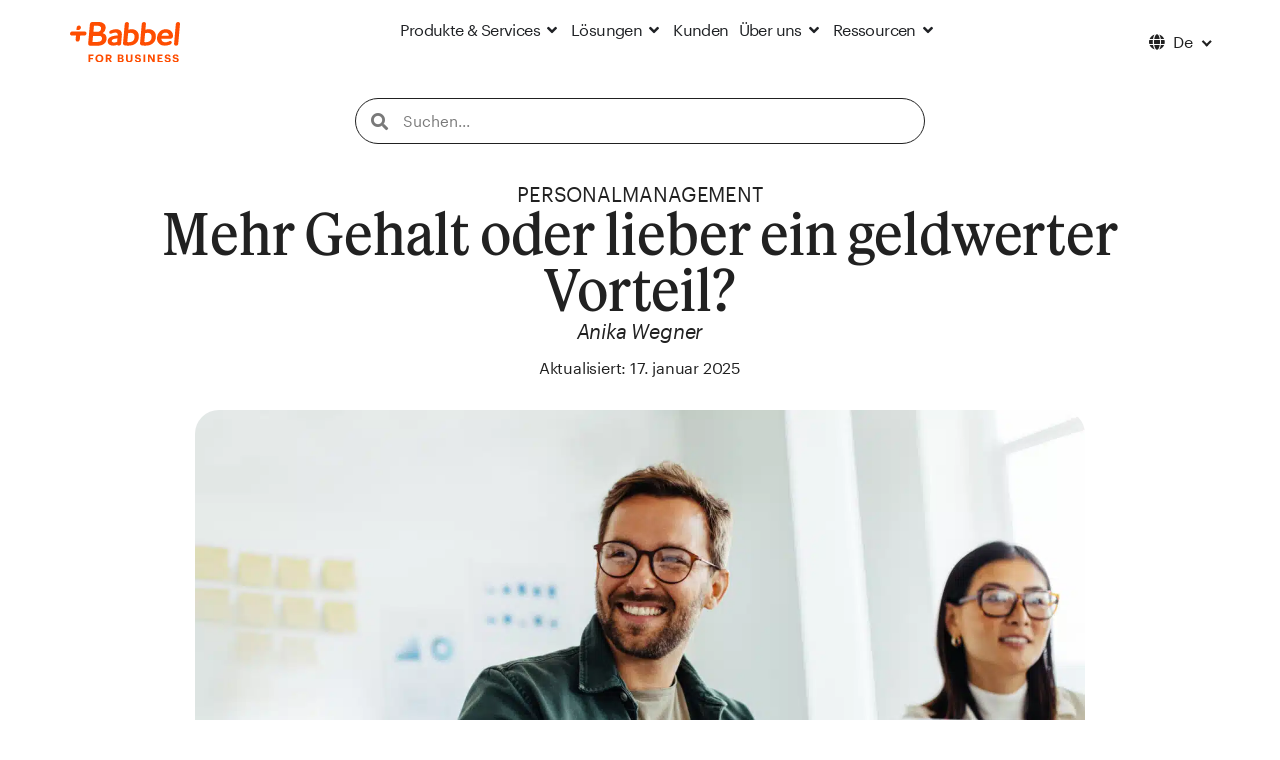

--- FILE ---
content_type: text/html; charset=UTF-8
request_url: https://www.babbelforbusiness.com/de/blog/mehr-gehalt-lieber-ein-geldwerter-vorteil/
body_size: 56684
content:
<!doctype html>
<html lang="de-DE">
<head><meta charset="UTF-8"><script>if(navigator.userAgent.match(/MSIE|Internet Explorer/i)||navigator.userAgent.match(/Trident\/7\..*?rv:11/i)){var href=document.location.href;if(!href.match(/[?&]nowprocket/)){if(href.indexOf("?")==-1){if(href.indexOf("#")==-1){document.location.href=href+"?nowprocket=1"}else{document.location.href=href.replace("#","?nowprocket=1#")}}else{if(href.indexOf("#")==-1){document.location.href=href+"&nowprocket=1"}else{document.location.href=href.replace("#","&nowprocket=1#")}}}}</script><script>(()=>{class RocketLazyLoadScripts{constructor(){this.v="2.0.4",this.userEvents=["keydown","keyup","mousedown","mouseup","mousemove","mouseover","mouseout","touchmove","touchstart","touchend","touchcancel","wheel","click","dblclick","input"],this.attributeEvents=["onblur","onclick","oncontextmenu","ondblclick","onfocus","onmousedown","onmouseenter","onmouseleave","onmousemove","onmouseout","onmouseover","onmouseup","onmousewheel","onscroll","onsubmit"]}async t(){this.i(),this.o(),/iP(ad|hone)/.test(navigator.userAgent)&&this.h(),this.u(),this.l(this),this.m(),this.k(this),this.p(this),this._(),await Promise.all([this.R(),this.L()]),this.lastBreath=Date.now(),this.S(this),this.P(),this.D(),this.O(),this.M(),await this.C(this.delayedScripts.normal),await this.C(this.delayedScripts.defer),await this.C(this.delayedScripts.async),await this.T(),await this.F(),await this.j(),await this.A(),window.dispatchEvent(new Event("rocket-allScriptsLoaded")),this.everythingLoaded=!0,this.lastTouchEnd&&await new Promise(t=>setTimeout(t,500-Date.now()+this.lastTouchEnd)),this.I(),this.H(),this.U(),this.W()}i(){this.CSPIssue=sessionStorage.getItem("rocketCSPIssue"),document.addEventListener("securitypolicyviolation",t=>{this.CSPIssue||"script-src-elem"!==t.violatedDirective||"data"!==t.blockedURI||(this.CSPIssue=!0,sessionStorage.setItem("rocketCSPIssue",!0))},{isRocket:!0})}o(){window.addEventListener("pageshow",t=>{this.persisted=t.persisted,this.realWindowLoadedFired=!0},{isRocket:!0}),window.addEventListener("pagehide",()=>{this.onFirstUserAction=null},{isRocket:!0})}h(){let t;function e(e){t=e}window.addEventListener("touchstart",e,{isRocket:!0}),window.addEventListener("touchend",function i(o){o.changedTouches[0]&&t.changedTouches[0]&&Math.abs(o.changedTouches[0].pageX-t.changedTouches[0].pageX)<10&&Math.abs(o.changedTouches[0].pageY-t.changedTouches[0].pageY)<10&&o.timeStamp-t.timeStamp<200&&(window.removeEventListener("touchstart",e,{isRocket:!0}),window.removeEventListener("touchend",i,{isRocket:!0}),"INPUT"===o.target.tagName&&"text"===o.target.type||(o.target.dispatchEvent(new TouchEvent("touchend",{target:o.target,bubbles:!0})),o.target.dispatchEvent(new MouseEvent("mouseover",{target:o.target,bubbles:!0})),o.target.dispatchEvent(new PointerEvent("click",{target:o.target,bubbles:!0,cancelable:!0,detail:1,clientX:o.changedTouches[0].clientX,clientY:o.changedTouches[0].clientY})),event.preventDefault()))},{isRocket:!0})}q(t){this.userActionTriggered||("mousemove"!==t.type||this.firstMousemoveIgnored?"keyup"===t.type||"mouseover"===t.type||"mouseout"===t.type||(this.userActionTriggered=!0,this.onFirstUserAction&&this.onFirstUserAction()):this.firstMousemoveIgnored=!0),"click"===t.type&&t.preventDefault(),t.stopPropagation(),t.stopImmediatePropagation(),"touchstart"===this.lastEvent&&"touchend"===t.type&&(this.lastTouchEnd=Date.now()),"click"===t.type&&(this.lastTouchEnd=0),this.lastEvent=t.type,t.composedPath&&t.composedPath()[0].getRootNode()instanceof ShadowRoot&&(t.rocketTarget=t.composedPath()[0]),this.savedUserEvents.push(t)}u(){this.savedUserEvents=[],this.userEventHandler=this.q.bind(this),this.userEvents.forEach(t=>window.addEventListener(t,this.userEventHandler,{passive:!1,isRocket:!0})),document.addEventListener("visibilitychange",this.userEventHandler,{isRocket:!0})}U(){this.userEvents.forEach(t=>window.removeEventListener(t,this.userEventHandler,{passive:!1,isRocket:!0})),document.removeEventListener("visibilitychange",this.userEventHandler,{isRocket:!0}),this.savedUserEvents.forEach(t=>{(t.rocketTarget||t.target).dispatchEvent(new window[t.constructor.name](t.type,t))})}m(){const t="return false",e=Array.from(this.attributeEvents,t=>"data-rocket-"+t),i="["+this.attributeEvents.join("],[")+"]",o="[data-rocket-"+this.attributeEvents.join("],[data-rocket-")+"]",s=(e,i,o)=>{o&&o!==t&&(e.setAttribute("data-rocket-"+i,o),e["rocket"+i]=new Function("event",o),e.setAttribute(i,t))};new MutationObserver(t=>{for(const n of t)"attributes"===n.type&&(n.attributeName.startsWith("data-rocket-")||this.everythingLoaded?n.attributeName.startsWith("data-rocket-")&&this.everythingLoaded&&this.N(n.target,n.attributeName.substring(12)):s(n.target,n.attributeName,n.target.getAttribute(n.attributeName))),"childList"===n.type&&n.addedNodes.forEach(t=>{if(t.nodeType===Node.ELEMENT_NODE)if(this.everythingLoaded)for(const i of[t,...t.querySelectorAll(o)])for(const t of i.getAttributeNames())e.includes(t)&&this.N(i,t.substring(12));else for(const e of[t,...t.querySelectorAll(i)])for(const t of e.getAttributeNames())this.attributeEvents.includes(t)&&s(e,t,e.getAttribute(t))})}).observe(document,{subtree:!0,childList:!0,attributeFilter:[...this.attributeEvents,...e]})}I(){this.attributeEvents.forEach(t=>{document.querySelectorAll("[data-rocket-"+t+"]").forEach(e=>{this.N(e,t)})})}N(t,e){const i=t.getAttribute("data-rocket-"+e);i&&(t.setAttribute(e,i),t.removeAttribute("data-rocket-"+e))}k(t){Object.defineProperty(HTMLElement.prototype,"onclick",{get(){return this.rocketonclick||null},set(e){this.rocketonclick=e,this.setAttribute(t.everythingLoaded?"onclick":"data-rocket-onclick","this.rocketonclick(event)")}})}S(t){function e(e,i){let o=e[i];e[i]=null,Object.defineProperty(e,i,{get:()=>o,set(s){t.everythingLoaded?o=s:e["rocket"+i]=o=s}})}e(document,"onreadystatechange"),e(window,"onload"),e(window,"onpageshow");try{Object.defineProperty(document,"readyState",{get:()=>t.rocketReadyState,set(e){t.rocketReadyState=e},configurable:!0}),document.readyState="loading"}catch(t){console.log("WPRocket DJE readyState conflict, bypassing")}}l(t){this.originalAddEventListener=EventTarget.prototype.addEventListener,this.originalRemoveEventListener=EventTarget.prototype.removeEventListener,this.savedEventListeners=[],EventTarget.prototype.addEventListener=function(e,i,o){o&&o.isRocket||!t.B(e,this)&&!t.userEvents.includes(e)||t.B(e,this)&&!t.userActionTriggered||e.startsWith("rocket-")||t.everythingLoaded?t.originalAddEventListener.call(this,e,i,o):(t.savedEventListeners.push({target:this,remove:!1,type:e,func:i,options:o}),"mouseenter"!==e&&"mouseleave"!==e||t.originalAddEventListener.call(this,e,t.savedUserEvents.push,o))},EventTarget.prototype.removeEventListener=function(e,i,o){o&&o.isRocket||!t.B(e,this)&&!t.userEvents.includes(e)||t.B(e,this)&&!t.userActionTriggered||e.startsWith("rocket-")||t.everythingLoaded?t.originalRemoveEventListener.call(this,e,i,o):t.savedEventListeners.push({target:this,remove:!0,type:e,func:i,options:o})}}J(t,e){this.savedEventListeners=this.savedEventListeners.filter(i=>{let o=i.type,s=i.target||window;return e!==o||t!==s||(this.B(o,s)&&(i.type="rocket-"+o),this.$(i),!1)})}H(){EventTarget.prototype.addEventListener=this.originalAddEventListener,EventTarget.prototype.removeEventListener=this.originalRemoveEventListener,this.savedEventListeners.forEach(t=>this.$(t))}$(t){t.remove?this.originalRemoveEventListener.call(t.target,t.type,t.func,t.options):this.originalAddEventListener.call(t.target,t.type,t.func,t.options)}p(t){let e;function i(e){return t.everythingLoaded?e:e.split(" ").map(t=>"load"===t||t.startsWith("load.")?"rocket-jquery-load":t).join(" ")}function o(o){function s(e){const s=o.fn[e];o.fn[e]=o.fn.init.prototype[e]=function(){return this[0]===window&&t.userActionTriggered&&("string"==typeof arguments[0]||arguments[0]instanceof String?arguments[0]=i(arguments[0]):"object"==typeof arguments[0]&&Object.keys(arguments[0]).forEach(t=>{const e=arguments[0][t];delete arguments[0][t],arguments[0][i(t)]=e})),s.apply(this,arguments),this}}if(o&&o.fn&&!t.allJQueries.includes(o)){const e={DOMContentLoaded:[],"rocket-DOMContentLoaded":[]};for(const t in e)document.addEventListener(t,()=>{e[t].forEach(t=>t())},{isRocket:!0});o.fn.ready=o.fn.init.prototype.ready=function(i){function s(){parseInt(o.fn.jquery)>2?setTimeout(()=>i.bind(document)(o)):i.bind(document)(o)}return"function"==typeof i&&(t.realDomReadyFired?!t.userActionTriggered||t.fauxDomReadyFired?s():e["rocket-DOMContentLoaded"].push(s):e.DOMContentLoaded.push(s)),o([])},s("on"),s("one"),s("off"),t.allJQueries.push(o)}e=o}t.allJQueries=[],o(window.jQuery),Object.defineProperty(window,"jQuery",{get:()=>e,set(t){o(t)}})}P(){const t=new Map;document.write=document.writeln=function(e){const i=document.currentScript,o=document.createRange(),s=i.parentElement;let n=t.get(i);void 0===n&&(n=i.nextSibling,t.set(i,n));const c=document.createDocumentFragment();o.setStart(c,0),c.appendChild(o.createContextualFragment(e)),s.insertBefore(c,n)}}async R(){return new Promise(t=>{this.userActionTriggered?t():this.onFirstUserAction=t})}async L(){return new Promise(t=>{document.addEventListener("DOMContentLoaded",()=>{this.realDomReadyFired=!0,t()},{isRocket:!0})})}async j(){return this.realWindowLoadedFired?Promise.resolve():new Promise(t=>{window.addEventListener("load",t,{isRocket:!0})})}M(){this.pendingScripts=[];this.scriptsMutationObserver=new MutationObserver(t=>{for(const e of t)e.addedNodes.forEach(t=>{"SCRIPT"!==t.tagName||t.noModule||t.isWPRocket||this.pendingScripts.push({script:t,promise:new Promise(e=>{const i=()=>{const i=this.pendingScripts.findIndex(e=>e.script===t);i>=0&&this.pendingScripts.splice(i,1),e()};t.addEventListener("load",i,{isRocket:!0}),t.addEventListener("error",i,{isRocket:!0}),setTimeout(i,1e3)})})})}),this.scriptsMutationObserver.observe(document,{childList:!0,subtree:!0})}async F(){await this.X(),this.pendingScripts.length?(await this.pendingScripts[0].promise,await this.F()):this.scriptsMutationObserver.disconnect()}D(){this.delayedScripts={normal:[],async:[],defer:[]},document.querySelectorAll("script[type$=rocketlazyloadscript]").forEach(t=>{t.hasAttribute("data-rocket-src")?t.hasAttribute("async")&&!1!==t.async?this.delayedScripts.async.push(t):t.hasAttribute("defer")&&!1!==t.defer||"module"===t.getAttribute("data-rocket-type")?this.delayedScripts.defer.push(t):this.delayedScripts.normal.push(t):this.delayedScripts.normal.push(t)})}async _(){await this.L();let t=[];document.querySelectorAll("script[type$=rocketlazyloadscript][data-rocket-src]").forEach(e=>{let i=e.getAttribute("data-rocket-src");if(i&&!i.startsWith("data:")){i.startsWith("//")&&(i=location.protocol+i);try{const o=new URL(i).origin;o!==location.origin&&t.push({src:o,crossOrigin:e.crossOrigin||"module"===e.getAttribute("data-rocket-type")})}catch(t){}}}),t=[...new Map(t.map(t=>[JSON.stringify(t),t])).values()],this.Y(t,"preconnect")}async G(t){if(await this.K(),!0!==t.noModule||!("noModule"in HTMLScriptElement.prototype))return new Promise(e=>{let i;function o(){(i||t).setAttribute("data-rocket-status","executed"),e()}try{if(navigator.userAgent.includes("Firefox/")||""===navigator.vendor||this.CSPIssue)i=document.createElement("script"),[...t.attributes].forEach(t=>{let e=t.nodeName;"type"!==e&&("data-rocket-type"===e&&(e="type"),"data-rocket-src"===e&&(e="src"),i.setAttribute(e,t.nodeValue))}),t.text&&(i.text=t.text),t.nonce&&(i.nonce=t.nonce),i.hasAttribute("src")?(i.addEventListener("load",o,{isRocket:!0}),i.addEventListener("error",()=>{i.setAttribute("data-rocket-status","failed-network"),e()},{isRocket:!0}),setTimeout(()=>{i.isConnected||e()},1)):(i.text=t.text,o()),i.isWPRocket=!0,t.parentNode.replaceChild(i,t);else{const i=t.getAttribute("data-rocket-type"),s=t.getAttribute("data-rocket-src");i?(t.type=i,t.removeAttribute("data-rocket-type")):t.removeAttribute("type"),t.addEventListener("load",o,{isRocket:!0}),t.addEventListener("error",i=>{this.CSPIssue&&i.target.src.startsWith("data:")?(console.log("WPRocket: CSP fallback activated"),t.removeAttribute("src"),this.G(t).then(e)):(t.setAttribute("data-rocket-status","failed-network"),e())},{isRocket:!0}),s?(t.fetchPriority="high",t.removeAttribute("data-rocket-src"),t.src=s):t.src="data:text/javascript;base64,"+window.btoa(unescape(encodeURIComponent(t.text)))}}catch(i){t.setAttribute("data-rocket-status","failed-transform"),e()}});t.setAttribute("data-rocket-status","skipped")}async C(t){const e=t.shift();return e?(e.isConnected&&await this.G(e),this.C(t)):Promise.resolve()}O(){this.Y([...this.delayedScripts.normal,...this.delayedScripts.defer,...this.delayedScripts.async],"preload")}Y(t,e){this.trash=this.trash||[];let i=!0;var o=document.createDocumentFragment();t.forEach(t=>{const s=t.getAttribute&&t.getAttribute("data-rocket-src")||t.src;if(s&&!s.startsWith("data:")){const n=document.createElement("link");n.href=s,n.rel=e,"preconnect"!==e&&(n.as="script",n.fetchPriority=i?"high":"low"),t.getAttribute&&"module"===t.getAttribute("data-rocket-type")&&(n.crossOrigin=!0),t.crossOrigin&&(n.crossOrigin=t.crossOrigin),t.integrity&&(n.integrity=t.integrity),t.nonce&&(n.nonce=t.nonce),o.appendChild(n),this.trash.push(n),i=!1}}),document.head.appendChild(o)}W(){this.trash.forEach(t=>t.remove())}async T(){try{document.readyState="interactive"}catch(t){}this.fauxDomReadyFired=!0;try{await this.K(),this.J(document,"readystatechange"),document.dispatchEvent(new Event("rocket-readystatechange")),await this.K(),document.rocketonreadystatechange&&document.rocketonreadystatechange(),await this.K(),this.J(document,"DOMContentLoaded"),document.dispatchEvent(new Event("rocket-DOMContentLoaded")),await this.K(),this.J(window,"DOMContentLoaded"),window.dispatchEvent(new Event("rocket-DOMContentLoaded"))}catch(t){console.error(t)}}async A(){try{document.readyState="complete"}catch(t){}try{await this.K(),this.J(document,"readystatechange"),document.dispatchEvent(new Event("rocket-readystatechange")),await this.K(),document.rocketonreadystatechange&&document.rocketonreadystatechange(),await this.K(),this.J(window,"load"),window.dispatchEvent(new Event("rocket-load")),await this.K(),window.rocketonload&&window.rocketonload(),await this.K(),this.allJQueries.forEach(t=>t(window).trigger("rocket-jquery-load")),await this.K(),this.J(window,"pageshow");const t=new Event("rocket-pageshow");t.persisted=this.persisted,window.dispatchEvent(t),await this.K(),window.rocketonpageshow&&window.rocketonpageshow({persisted:this.persisted})}catch(t){console.error(t)}}async K(){Date.now()-this.lastBreath>45&&(await this.X(),this.lastBreath=Date.now())}async X(){return document.hidden?new Promise(t=>setTimeout(t)):new Promise(t=>requestAnimationFrame(t))}B(t,e){return e===document&&"readystatechange"===t||(e===document&&"DOMContentLoaded"===t||(e===window&&"DOMContentLoaded"===t||(e===window&&"load"===t||e===window&&"pageshow"===t)))}static run(){(new RocketLazyLoadScripts).t()}}RocketLazyLoadScripts.run()})();</script>
	
	<meta name="viewport" content="width=device-width, initial-scale=1">
	<link rel="profile" href="https://gmpg.org/xfn/11">
	<meta name='robots' content='index, follow, max-image-preview:large, max-snippet:-1, max-video-preview:-1' />
	<style></style>
	
	<!-- This site is optimized with the Yoast SEO plugin v26.7 - https://yoast.com/wordpress/plugins/seo/ -->
	<title>Mehr Gehalt oder lieber ein geldwerter Vorteil? | Babbel for Business</title>
<link data-rocket-prefetch href="https://js.usemessages.com" rel="dns-prefetch">
<link data-rocket-prefetch href="https://js.hs-banner.com" rel="dns-prefetch">
<link data-rocket-prefetch href="https://js.hs-analytics.net" rel="dns-prefetch">
<link data-rocket-prefetch href="https://js.hsadspixel.net" rel="dns-prefetch">
<link data-rocket-prefetch href="https://g10102301085.co" rel="dns-prefetch">
<link data-rocket-prefetch href="https://img1.wsimg.com" rel="dns-prefetch">
<link data-rocket-prefetch href="https://marketing-tracker.babbel.com" rel="dns-prefetch">
<link data-rocket-prefetch href="https://js.hsforms.net" rel="dns-prefetch">
<link data-rocket-prefetch href="https://js.hs-scripts.com" rel="dns-prefetch">
<link data-rocket-prefetch href="https://www.googletagmanager.com" rel="dns-prefetch">
<style id="wpr-usedcss">body{opacity:1!important}img:is([sizes=auto i],[sizes^="auto," i]){contain-intrinsic-size:3000px 1500px}img.emoji{display:inline!important;border:none!important;box-shadow:none!important;height:1em!important;width:1em!important;margin:0 .07em!important;vertical-align:-.1em!important;background:0 0!important;padding:0!important}.wp-block-button__link{align-content:center;box-sizing:border-box;cursor:pointer;display:inline-block;height:100%;text-align:center;word-break:break-word}:where(.wp-block-button__link){border-radius:9999px;box-shadow:none;padding:calc(.667em + 2px) calc(1.333em + 2px);text-decoration:none}.wp-block-button[style*=text-decoration] .wp-block-button__link{text-decoration:inherit}.wp-block-buttons>.wp-block-button.has-custom-font-size .wp-block-button__link{font-size:inherit}:root :where(.wp-block-button .wp-block-button__link.is-style-outline),:root :where(.wp-block-button.is-style-outline>.wp-block-button__link){border:2px solid;padding:.667em 1.333em}:root :where(.wp-block-button .wp-block-button__link.is-style-outline:not(.has-text-color)),:root :where(.wp-block-button.is-style-outline>.wp-block-button__link:not(.has-text-color)){color:currentColor}:root :where(.wp-block-button .wp-block-button__link.is-style-outline:not(.has-background)),:root :where(.wp-block-button.is-style-outline>.wp-block-button__link:not(.has-background)){background-color:initial;background-image:none}.wp-block-buttons{box-sizing:border-box}.wp-block-buttons>.wp-block-button{display:inline-block;margin:0}.wp-block-buttons.is-content-justification-left{justify-content:flex-start}.wp-block-buttons[style*=text-decoration] .wp-block-button,.wp-block-buttons[style*=text-decoration] .wp-block-button__link{text-decoration:inherit}.wp-block-buttons.has-custom-font-size .wp-block-button__link{font-size:inherit}.wp-block-buttons .wp-block-button__link{width:100%}:where(.wp-block-calendar table:not(.has-background) th){background:#ddd}:where(.wp-block-columns){margin-bottom:1.75em}:where(.wp-block-columns.has-background){padding:1.25em 2.375em}:where(.wp-block-post-comments input[type=submit]){border:none}:where(.wp-block-cover-image:not(.has-text-color)),:where(.wp-block-cover:not(.has-text-color)){color:#fff}:where(.wp-block-cover-image.is-light:not(.has-text-color)),:where(.wp-block-cover.is-light:not(.has-text-color)){color:#000}:root :where(.wp-block-cover h1:not(.has-text-color)),:root :where(.wp-block-cover h2:not(.has-text-color)),:root :where(.wp-block-cover h3:not(.has-text-color)),:root :where(.wp-block-cover h4:not(.has-text-color)),:root :where(.wp-block-cover h5:not(.has-text-color)),:root :where(.wp-block-cover h6:not(.has-text-color)),:root :where(.wp-block-cover p:not(.has-text-color)){color:inherit}:where(.wp-block-file){margin-bottom:1.5em}:where(.wp-block-file__button){border-radius:2em;display:inline-block;padding:.5em 1em}:where(.wp-block-file__button):is(a):active,:where(.wp-block-file__button):is(a):focus,:where(.wp-block-file__button):is(a):hover,:where(.wp-block-file__button):is(a):visited{box-shadow:none;color:#fff;opacity:.85;text-decoration:none}.wp-block-group{box-sizing:border-box}:where(.wp-block-group.wp-block-group-is-layout-constrained){position:relative}h1.has-background,h2.has-background,h3.has-background,h4.has-background,h5.has-background,h6.has-background{padding:1.25em 2.375em}.wp-block-image>a,.wp-block-image>figure>a{display:inline-block}.wp-block-image img{box-sizing:border-box;height:auto;max-width:100%;vertical-align:bottom}@media not (prefers-reduced-motion){.wp-block-image img.hide{visibility:hidden}.wp-block-image img.show{animation:.4s show-content-image}}.wp-block-image[style*=border-radius] img,.wp-block-image[style*=border-radius]>a{border-radius:inherit}.wp-block-image :where(figcaption){margin-bottom:1em;margin-top:.5em}:root :where(.wp-block-image.is-style-rounded img,.wp-block-image .is-style-rounded img){border-radius:9999px}.wp-block-image figure{margin:0}@keyframes show-content-image{0%{visibility:hidden}99%{visibility:hidden}to{visibility:visible}}:where(.wp-block-latest-comments:not([style*=line-height] .wp-block-latest-comments__comment)){line-height:1.1}:where(.wp-block-latest-comments:not([style*=line-height] .wp-block-latest-comments__comment-excerpt p)){line-height:1.8}:root :where(.wp-block-latest-posts.is-grid){padding:0}:root :where(.wp-block-latest-posts.wp-block-latest-posts__list){padding-left:0}ol,ul{box-sizing:border-box}:root :where(.wp-block-list.has-background){padding:1.25em 2.375em}:where(.wp-block-navigation.has-background .wp-block-navigation-item a:not(.wp-element-button)),:where(.wp-block-navigation.has-background .wp-block-navigation-submenu a:not(.wp-element-button)){padding:.5em 1em}:where(.wp-block-navigation .wp-block-navigation__submenu-container .wp-block-navigation-item a:not(.wp-element-button)),:where(.wp-block-navigation .wp-block-navigation__submenu-container .wp-block-navigation-submenu a:not(.wp-element-button)),:where(.wp-block-navigation .wp-block-navigation__submenu-container .wp-block-navigation-submenu button.wp-block-navigation-item__content),:where(.wp-block-navigation .wp-block-navigation__submenu-container .wp-block-pages-list__item button.wp-block-navigation-item__content){padding:.5em 1em}:root :where(p.has-background){padding:1.25em 2.375em}:where(p.has-text-color:not(.has-link-color)) a{color:inherit}:where(.wp-block-post-comments-form) input:not([type=submit]),:where(.wp-block-post-comments-form) textarea{border:1px solid #949494;font-family:inherit;font-size:1em}:where(.wp-block-post-comments-form) input:where(:not([type=submit]):not([type=checkbox])),:where(.wp-block-post-comments-form) textarea{padding:calc(.667em + 2px)}:where(.wp-block-post-excerpt){box-sizing:border-box;margin-bottom:var(--wp--style--block-gap);margin-top:var(--wp--style--block-gap)}:where(.wp-block-preformatted.has-background){padding:1.25em 2.375em}:where(.wp-block-search__button){border:1px solid #ccc;padding:6px 10px}:where(.wp-block-search__input){font-family:inherit;font-size:inherit;font-style:inherit;font-weight:inherit;letter-spacing:inherit;line-height:inherit;text-transform:inherit}:where(.wp-block-search__button-inside .wp-block-search__inside-wrapper){border:1px solid #949494;box-sizing:border-box;padding:4px}:where(.wp-block-search__button-inside .wp-block-search__inside-wrapper) .wp-block-search__input{border:none;border-radius:0;padding:0 4px}:where(.wp-block-search__button-inside .wp-block-search__inside-wrapper) .wp-block-search__input:focus{outline:0}:where(.wp-block-search__button-inside .wp-block-search__inside-wrapper) :where(.wp-block-search__button){padding:4px 8px}:root :where(.wp-block-separator.is-style-dots){height:auto;line-height:1;text-align:center}:root :where(.wp-block-separator.is-style-dots):before{color:currentColor;content:"···";font-family:serif;font-size:1.5em;letter-spacing:2em;padding-left:2em}:root :where(.wp-block-site-logo.is-style-rounded){border-radius:9999px}:where(.wp-block-social-links:not(.is-style-logos-only)) .wp-social-link{background-color:#f0f0f0;color:#444}:where(.wp-block-social-links:not(.is-style-logos-only)) .wp-social-link-amazon{background-color:#f90;color:#fff}:where(.wp-block-social-links:not(.is-style-logos-only)) .wp-social-link-bandcamp{background-color:#1ea0c3;color:#fff}:where(.wp-block-social-links:not(.is-style-logos-only)) .wp-social-link-behance{background-color:#0757fe;color:#fff}:where(.wp-block-social-links:not(.is-style-logos-only)) .wp-social-link-bluesky{background-color:#0a7aff;color:#fff}:where(.wp-block-social-links:not(.is-style-logos-only)) .wp-social-link-codepen{background-color:#1e1f26;color:#fff}:where(.wp-block-social-links:not(.is-style-logos-only)) .wp-social-link-deviantart{background-color:#02e49b;color:#fff}:where(.wp-block-social-links:not(.is-style-logos-only)) .wp-social-link-discord{background-color:#5865f2;color:#fff}:where(.wp-block-social-links:not(.is-style-logos-only)) .wp-social-link-dribbble{background-color:#e94c89;color:#fff}:where(.wp-block-social-links:not(.is-style-logos-only)) .wp-social-link-dropbox{background-color:#4280ff;color:#fff}:where(.wp-block-social-links:not(.is-style-logos-only)) .wp-social-link-etsy{background-color:#f45800;color:#fff}:where(.wp-block-social-links:not(.is-style-logos-only)) .wp-social-link-facebook{background-color:#0866ff;color:#fff}:where(.wp-block-social-links:not(.is-style-logos-only)) .wp-social-link-fivehundredpx{background-color:#000;color:#fff}:where(.wp-block-social-links:not(.is-style-logos-only)) .wp-social-link-flickr{background-color:#0461dd;color:#fff}:where(.wp-block-social-links:not(.is-style-logos-only)) .wp-social-link-foursquare{background-color:#e65678;color:#fff}:where(.wp-block-social-links:not(.is-style-logos-only)) .wp-social-link-github{background-color:#24292d;color:#fff}:where(.wp-block-social-links:not(.is-style-logos-only)) .wp-social-link-goodreads{background-color:#eceadd;color:#382110}:where(.wp-block-social-links:not(.is-style-logos-only)) .wp-social-link-google{background-color:#ea4434;color:#fff}:where(.wp-block-social-links:not(.is-style-logos-only)) .wp-social-link-gravatar{background-color:#1d4fc4;color:#fff}:where(.wp-block-social-links:not(.is-style-logos-only)) .wp-social-link-instagram{background-color:#f00075;color:#fff}:where(.wp-block-social-links:not(.is-style-logos-only)) .wp-social-link-lastfm{background-color:#e21b24;color:#fff}:where(.wp-block-social-links:not(.is-style-logos-only)) .wp-social-link-linkedin{background-color:#0d66c2;color:#fff}:where(.wp-block-social-links:not(.is-style-logos-only)) .wp-social-link-mastodon{background-color:#3288d4;color:#fff}:where(.wp-block-social-links:not(.is-style-logos-only)) .wp-social-link-medium{background-color:#000;color:#fff}:where(.wp-block-social-links:not(.is-style-logos-only)) .wp-social-link-meetup{background-color:#f6405f;color:#fff}:where(.wp-block-social-links:not(.is-style-logos-only)) .wp-social-link-patreon{background-color:#000;color:#fff}:where(.wp-block-social-links:not(.is-style-logos-only)) .wp-social-link-pinterest{background-color:#e60122;color:#fff}:where(.wp-block-social-links:not(.is-style-logos-only)) .wp-social-link-pocket{background-color:#ef4155;color:#fff}:where(.wp-block-social-links:not(.is-style-logos-only)) .wp-social-link-reddit{background-color:#ff4500;color:#fff}:where(.wp-block-social-links:not(.is-style-logos-only)) .wp-social-link-skype{background-color:#0478d7;color:#fff}:where(.wp-block-social-links:not(.is-style-logos-only)) .wp-social-link-snapchat{background-color:#fefc00;color:#fff;stroke:#000}:where(.wp-block-social-links:not(.is-style-logos-only)) .wp-social-link-soundcloud{background-color:#ff5600;color:#fff}:where(.wp-block-social-links:not(.is-style-logos-only)) .wp-social-link-spotify{background-color:#1bd760;color:#fff}:where(.wp-block-social-links:not(.is-style-logos-only)) .wp-social-link-telegram{background-color:#2aabee;color:#fff}:where(.wp-block-social-links:not(.is-style-logos-only)) .wp-social-link-threads{background-color:#000;color:#fff}:where(.wp-block-social-links:not(.is-style-logos-only)) .wp-social-link-tiktok{background-color:#000;color:#fff}:where(.wp-block-social-links:not(.is-style-logos-only)) .wp-social-link-tumblr{background-color:#011835;color:#fff}:where(.wp-block-social-links:not(.is-style-logos-only)) .wp-social-link-twitch{background-color:#6440a4;color:#fff}:where(.wp-block-social-links:not(.is-style-logos-only)) .wp-social-link-twitter{background-color:#1da1f2;color:#fff}:where(.wp-block-social-links:not(.is-style-logos-only)) .wp-social-link-vimeo{background-color:#1eb7ea;color:#fff}:where(.wp-block-social-links:not(.is-style-logos-only)) .wp-social-link-vk{background-color:#4680c2;color:#fff}:where(.wp-block-social-links:not(.is-style-logos-only)) .wp-social-link-wordpress{background-color:#3499cd;color:#fff}:where(.wp-block-social-links:not(.is-style-logos-only)) .wp-social-link-whatsapp{background-color:#25d366;color:#fff}:where(.wp-block-social-links:not(.is-style-logos-only)) .wp-social-link-x{background-color:#000;color:#fff}:where(.wp-block-social-links:not(.is-style-logos-only)) .wp-social-link-yelp{background-color:#d32422;color:#fff}:where(.wp-block-social-links:not(.is-style-logos-only)) .wp-social-link-youtube{background-color:red;color:#fff}:where(.wp-block-social-links.is-style-logos-only) .wp-social-link{background:0 0}:where(.wp-block-social-links.is-style-logos-only) .wp-social-link svg{height:1.25em;width:1.25em}:where(.wp-block-social-links.is-style-logos-only) .wp-social-link-amazon{color:#f90}:where(.wp-block-social-links.is-style-logos-only) .wp-social-link-bandcamp{color:#1ea0c3}:where(.wp-block-social-links.is-style-logos-only) .wp-social-link-behance{color:#0757fe}:where(.wp-block-social-links.is-style-logos-only) .wp-social-link-bluesky{color:#0a7aff}:where(.wp-block-social-links.is-style-logos-only) .wp-social-link-codepen{color:#1e1f26}:where(.wp-block-social-links.is-style-logos-only) .wp-social-link-deviantart{color:#02e49b}:where(.wp-block-social-links.is-style-logos-only) .wp-social-link-discord{color:#5865f2}:where(.wp-block-social-links.is-style-logos-only) .wp-social-link-dribbble{color:#e94c89}:where(.wp-block-social-links.is-style-logos-only) .wp-social-link-dropbox{color:#4280ff}:where(.wp-block-social-links.is-style-logos-only) .wp-social-link-etsy{color:#f45800}:where(.wp-block-social-links.is-style-logos-only) .wp-social-link-facebook{color:#0866ff}:where(.wp-block-social-links.is-style-logos-only) .wp-social-link-fivehundredpx{color:#000}:where(.wp-block-social-links.is-style-logos-only) .wp-social-link-flickr{color:#0461dd}:where(.wp-block-social-links.is-style-logos-only) .wp-social-link-foursquare{color:#e65678}:where(.wp-block-social-links.is-style-logos-only) .wp-social-link-github{color:#24292d}:where(.wp-block-social-links.is-style-logos-only) .wp-social-link-goodreads{color:#382110}:where(.wp-block-social-links.is-style-logos-only) .wp-social-link-google{color:#ea4434}:where(.wp-block-social-links.is-style-logos-only) .wp-social-link-gravatar{color:#1d4fc4}:where(.wp-block-social-links.is-style-logos-only) .wp-social-link-instagram{color:#f00075}:where(.wp-block-social-links.is-style-logos-only) .wp-social-link-lastfm{color:#e21b24}:where(.wp-block-social-links.is-style-logos-only) .wp-social-link-linkedin{color:#0d66c2}:where(.wp-block-social-links.is-style-logos-only) .wp-social-link-mastodon{color:#3288d4}:where(.wp-block-social-links.is-style-logos-only) .wp-social-link-medium{color:#000}:where(.wp-block-social-links.is-style-logos-only) .wp-social-link-meetup{color:#f6405f}:where(.wp-block-social-links.is-style-logos-only) .wp-social-link-patreon{color:#000}:where(.wp-block-social-links.is-style-logos-only) .wp-social-link-pinterest{color:#e60122}:where(.wp-block-social-links.is-style-logos-only) .wp-social-link-pocket{color:#ef4155}:where(.wp-block-social-links.is-style-logos-only) .wp-social-link-reddit{color:#ff4500}:where(.wp-block-social-links.is-style-logos-only) .wp-social-link-skype{color:#0478d7}:where(.wp-block-social-links.is-style-logos-only) .wp-social-link-snapchat{color:#fff;stroke:#000}:where(.wp-block-social-links.is-style-logos-only) .wp-social-link-soundcloud{color:#ff5600}:where(.wp-block-social-links.is-style-logos-only) .wp-social-link-spotify{color:#1bd760}:where(.wp-block-social-links.is-style-logos-only) .wp-social-link-telegram{color:#2aabee}:where(.wp-block-social-links.is-style-logos-only) .wp-social-link-threads{color:#000}:where(.wp-block-social-links.is-style-logos-only) .wp-social-link-tiktok{color:#000}:where(.wp-block-social-links.is-style-logos-only) .wp-social-link-tumblr{color:#011835}:where(.wp-block-social-links.is-style-logos-only) .wp-social-link-twitch{color:#6440a4}:where(.wp-block-social-links.is-style-logos-only) .wp-social-link-twitter{color:#1da1f2}:where(.wp-block-social-links.is-style-logos-only) .wp-social-link-vimeo{color:#1eb7ea}:where(.wp-block-social-links.is-style-logos-only) .wp-social-link-vk{color:#4680c2}:where(.wp-block-social-links.is-style-logos-only) .wp-social-link-whatsapp{color:#25d366}:where(.wp-block-social-links.is-style-logos-only) .wp-social-link-wordpress{color:#3499cd}:where(.wp-block-social-links.is-style-logos-only) .wp-social-link-x{color:#000}:where(.wp-block-social-links.is-style-logos-only) .wp-social-link-yelp{color:#d32422}:where(.wp-block-social-links.is-style-logos-only) .wp-social-link-youtube{color:red}:root :where(.wp-block-social-links .wp-social-link a){padding:.25em}:root :where(.wp-block-social-links.is-style-logos-only .wp-social-link a){padding:0}:root :where(.wp-block-social-links.is-style-pill-shape .wp-social-link a){padding-left:.6666666667em;padding-right:.6666666667em}:root :where(.wp-block-tag-cloud.is-style-outline){display:flex;flex-wrap:wrap;gap:1ch}:root :where(.wp-block-tag-cloud.is-style-outline a){border:1px solid;font-size:unset!important;margin-right:0;padding:1ch 2ch;text-decoration:none!important}:root :where(.wp-block-table-of-contents){box-sizing:border-box}:where(.wp-block-term-description){box-sizing:border-box;margin-bottom:var(--wp--style--block-gap);margin-top:var(--wp--style--block-gap)}:where(pre.wp-block-verse){font-family:inherit}.wp-element-button{cursor:pointer}:root{--wp--preset--font-size--normal:16px;--wp--preset--font-size--huge:42px}.screen-reader-text{border:0;clip-path:inset(50%);height:1px;margin:-1px;overflow:hidden;padding:0;position:absolute;width:1px;word-wrap:normal!important}.screen-reader-text:focus{background-color:#ddd;clip-path:none;color:#444;display:block;font-size:1em;height:auto;left:5px;line-height:normal;padding:15px 23px 14px;text-decoration:none;top:5px;width:auto;z-index:100000}html :where(.has-border-color){border-style:solid}html :where([style*=border-top-color]){border-top-style:solid}html :where([style*=border-right-color]){border-right-style:solid}html :where([style*=border-bottom-color]){border-bottom-style:solid}html :where([style*=border-left-color]){border-left-style:solid}html :where([style*=border-width]){border-style:solid}html :where([style*=border-top-width]){border-top-style:solid}html :where([style*=border-right-width]){border-right-style:solid}html :where([style*=border-bottom-width]){border-bottom-style:solid}html :where([style*=border-left-width]){border-left-style:solid}html :where(img[class*=wp-image-]){height:auto;max-width:100%}:where(figure){margin:0 0 1em}html :where(.is-position-sticky){--wp-admin--admin-bar--position-offset:var(--wp-admin--admin-bar--height,0px)}@media screen and (max-width:600px){html :where(.is-position-sticky){--wp-admin--admin-bar--position-offset:0px}}:root{--wp--preset--aspect-ratio--square:1;--wp--preset--aspect-ratio--4-3:4/3;--wp--preset--aspect-ratio--3-4:3/4;--wp--preset--aspect-ratio--3-2:3/2;--wp--preset--aspect-ratio--2-3:2/3;--wp--preset--aspect-ratio--16-9:16/9;--wp--preset--aspect-ratio--9-16:9/16;--wp--preset--color--black:#000000;--wp--preset--color--cyan-bluish-gray:#abb8c3;--wp--preset--color--white:#ffffff;--wp--preset--color--pale-pink:#f78da7;--wp--preset--color--vivid-red:#cf2e2e;--wp--preset--color--luminous-vivid-orange:#ff6900;--wp--preset--color--luminous-vivid-amber:#fcb900;--wp--preset--color--light-green-cyan:#7bdcb5;--wp--preset--color--vivid-green-cyan:#00d084;--wp--preset--color--pale-cyan-blue:#8ed1fc;--wp--preset--color--vivid-cyan-blue:#0693e3;--wp--preset--color--vivid-purple:#9b51e0;--wp--preset--gradient--vivid-cyan-blue-to-vivid-purple:linear-gradient(135deg,rgba(6, 147, 227, 1) 0%,rgb(155, 81, 224) 100%);--wp--preset--gradient--light-green-cyan-to-vivid-green-cyan:linear-gradient(135deg,rgb(122, 220, 180) 0%,rgb(0, 208, 130) 100%);--wp--preset--gradient--luminous-vivid-amber-to-luminous-vivid-orange:linear-gradient(135deg,rgba(252, 185, 0, 1) 0%,rgba(255, 105, 0, 1) 100%);--wp--preset--gradient--luminous-vivid-orange-to-vivid-red:linear-gradient(135deg,rgba(255, 105, 0, 1) 0%,rgb(207, 46, 46) 100%);--wp--preset--gradient--very-light-gray-to-cyan-bluish-gray:linear-gradient(135deg,rgb(238, 238, 238) 0%,rgb(169, 184, 195) 100%);--wp--preset--gradient--cool-to-warm-spectrum:linear-gradient(135deg,rgb(74, 234, 220) 0%,rgb(151, 120, 209) 20%,rgb(207, 42, 186) 40%,rgb(238, 44, 130) 60%,rgb(251, 105, 98) 80%,rgb(254, 248, 76) 100%);--wp--preset--gradient--blush-light-purple:linear-gradient(135deg,rgb(255, 206, 236) 0%,rgb(152, 150, 240) 100%);--wp--preset--gradient--blush-bordeaux:linear-gradient(135deg,rgb(254, 205, 165) 0%,rgb(254, 45, 45) 50%,rgb(107, 0, 62) 100%);--wp--preset--gradient--luminous-dusk:linear-gradient(135deg,rgb(255, 203, 112) 0%,rgb(199, 81, 192) 50%,rgb(65, 88, 208) 100%);--wp--preset--gradient--pale-ocean:linear-gradient(135deg,rgb(255, 245, 203) 0%,rgb(182, 227, 212) 50%,rgb(51, 167, 181) 100%);--wp--preset--gradient--electric-grass:linear-gradient(135deg,rgb(202, 248, 128) 0%,rgb(113, 206, 126) 100%);--wp--preset--gradient--midnight:linear-gradient(135deg,rgb(2, 3, 129) 0%,rgb(40, 116, 252) 100%);--wp--preset--font-size--small:13px;--wp--preset--font-size--medium:20px;--wp--preset--font-size--large:36px;--wp--preset--font-size--x-large:42px;--wp--preset--spacing--20:0.44rem;--wp--preset--spacing--30:0.67rem;--wp--preset--spacing--40:1rem;--wp--preset--spacing--50:1.5rem;--wp--preset--spacing--60:2.25rem;--wp--preset--spacing--70:3.38rem;--wp--preset--spacing--80:5.06rem;--wp--preset--shadow--natural:6px 6px 9px rgba(0, 0, 0, .2);--wp--preset--shadow--deep:12px 12px 50px rgba(0, 0, 0, .4);--wp--preset--shadow--sharp:6px 6px 0px rgba(0, 0, 0, .2);--wp--preset--shadow--outlined:6px 6px 0px -3px rgba(255, 255, 255, 1),6px 6px rgba(0, 0, 0, 1);--wp--preset--shadow--crisp:6px 6px 0px rgba(0, 0, 0, 1)}:root{--wp--style--global--content-size:800px;--wp--style--global--wide-size:1200px}:where(body){margin:0}:where(.wp-site-blocks)>*{margin-block-start:24px;margin-block-end:0}:where(.wp-site-blocks)>:first-child{margin-block-start:0}:where(.wp-site-blocks)>:last-child{margin-block-end:0}:root{--wp--style--block-gap:24px}:root :where(.is-layout-flow)>:first-child{margin-block-start:0}:root :where(.is-layout-flow)>:last-child{margin-block-end:0}:root :where(.is-layout-flow)>*{margin-block-start:24px;margin-block-end:0}:root :where(.is-layout-constrained)>:first-child{margin-block-start:0}:root :where(.is-layout-constrained)>:last-child{margin-block-end:0}:root :where(.is-layout-constrained)>*{margin-block-start:24px;margin-block-end:0}:root :where(.is-layout-flex){gap:24px}:root :where(.is-layout-grid){gap:24px}.is-layout-constrained>:where(:not(.alignleft):not(.alignright):not(.alignfull)){max-width:var(--wp--style--global--content-size);margin-left:auto!important;margin-right:auto!important}body .is-layout-flex{display:flex}.is-layout-flex{flex-wrap:wrap;align-items:center}.is-layout-flex>:is(*,div){margin:0}body{padding-top:0;padding-right:0;padding-bottom:0;padding-left:0}a:where(:not(.wp-element-button)){text-decoration:underline}:root :where(.wp-element-button,.wp-block-button__link){background-color:#32373c;border-width:0;color:#fff;font-family:inherit;font-size:inherit;line-height:inherit;padding:calc(.667em + 2px) calc(1.333em + 2px);text-decoration:none}.has-white-color{color:var(--wp--preset--color--white)!important}:root :where(.wp-block-pullquote){font-size:1.5em;line-height:1.6}.schema-faq .schema-faq-question{font-size:14px;font-weight:700;text-decoration:none;margin:0;padding:15px 40px 15px 15px;line-height:1.4;cursor:pointer;position:relative;-webkit-touch-callout:none;-webkit-user-select:none;-moz-user-select:none;-ms-user-select:none;user-select:none;display:block}.schema-faq .schema-faq-question.faq-q-open{border-bottom:1px solid #d1dfee}.schema-faq .schema-faq-question:after{content:"+";position:absolute;top:0;right:15px;text-align:center;font-weight:700;color:#000;font-size:20px;height:100%;display:flex;flex-direction:column;justify-content:center}.schema-faq .schema-faq-question.faq-q-open:after{content:"-"}.schema-faq p.schema-faq-answer{margin:0;padding:15px;background-color:#fff;font-size:16px;line-height:1.4;border-bottom:1px solid #dedee0;display:none}:root{--wp-admin-theme-color:#3858e9;--wp-admin-theme-color--rgb:56,88,233;--wp-admin-theme-color-darker-10:#2145e6;--wp-admin-theme-color-darker-10--rgb:33,69,230;--wp-admin-theme-color-darker-20:#183ad6;--wp-admin-theme-color-darker-20--rgb:24,58,214;--wp-admin-border-width-focus:2px}@media (min-resolution:192dpi){:root{--wp-admin-border-width-focus:1.5px}}[role=region]{position:relative}.sticky{display:block;position:relative}.hide{display:none!important}.screen-reader-text{clip:rect(1px,1px,1px,1px);height:1px;overflow:hidden;position:absolute!important;width:1px;word-wrap:normal!important}.screen-reader-text:focus{background-color:#eee;clip:auto!important;clip-path:none;color:#333;display:block;font-size:1rem;height:auto;left:5px;line-height:normal;padding:12px 24px;text-decoration:none;top:5px;width:auto;z-index:100000}.site-header:not(.dynamic-header){margin-inline-end:auto;margin-inline-start:auto;width:100%}@media(max-width:575px){.site-header:not(.dynamic-header){padding-inline-end:10px;padding-inline-start:10px}}@media(min-width:576px){.site-header:not(.dynamic-header){max-width:500px}}@media(min-width:768px){.site-header:not(.dynamic-header){max-width:600px}}@media(min-width:992px){.site-header:not(.dynamic-header){max-width:800px}}@media(min-width:1200px){.site-header:not(.dynamic-header){max-width:1140px}}.site-header+.elementor{min-height:calc(100vh - 320px)}html{line-height:1.15;-webkit-text-size-adjust:100%}*,:after,:before{box-sizing:border-box}body{background-color:#fff;color:#333;font-family:-apple-system,BlinkMacSystemFont,'Segoe UI',Roboto,'Helvetica Neue',Arial,'Noto Sans',sans-serif,'Apple Color Emoji','Segoe UI Emoji','Segoe UI Symbol','Noto Color Emoji';font-size:1rem;font-weight:400;line-height:1.5;margin:0;-webkit-font-smoothing:antialiased;-moz-osx-font-smoothing:grayscale}h1,h2,h3,h4,h5,h6{color:inherit;font-family:inherit;font-weight:500;line-height:1.2;margin-block-end:1rem;margin-block-start:.5rem}h1{font-size:2.5rem}h2{font-size:2rem}h3{font-size:1.75rem}h4{font-size:1.5rem}h5{font-size:1.25rem}h6{font-size:1rem}p{margin-block-end:.9rem;margin-block-start:0}hr{box-sizing:content-box;height:0;overflow:visible}pre{font-family:monospace,monospace;font-size:1em;white-space:pre-wrap}a{background-color:transparent;color:#c36;text-decoration:none}a:active,a:hover{color:#336}a:not([href]):not([tabindex]),a:not([href]):not([tabindex]):focus,a:not([href]):not([tabindex]):hover{color:inherit;text-decoration:none}a:not([href]):not([tabindex]):focus{outline:0}abbr[title]{border-block-end:none;-webkit-text-decoration:underline dotted;text-decoration:underline dotted}strong{font-weight:bolder}code,kbd,samp{font-family:monospace,monospace;font-size:1em}small{font-size:80%}sub,sup{font-size:75%;line-height:0;position:relative;vertical-align:baseline}sub{bottom:-.25em}sup{top:-.5em}img{border-style:none;height:auto;max-width:100%}details{display:block}summary{display:list-item}figcaption{color:#333;font-size:16px;font-style:italic;font-weight:400;line-height:1.4}[hidden],template{display:none}@media print{*,:after,:before{background:0 0!important;box-shadow:none!important;color:#000!important;text-shadow:none!important}a,a:visited{text-decoration:underline}a[href]:after{content:" (" attr(href) ")"}abbr[title]:after{content:" (" attr(title) ")"}a[href^="#"]:after,a[href^="javascript:"]:after{content:""}pre{white-space:pre-wrap!important}blockquote,pre{-moz-column-break-inside:avoid;border:1px solid #ccc;break-inside:avoid}thead{display:table-header-group}img,tr{-moz-column-break-inside:avoid;break-inside:avoid}h2,h3,p{orphans:3;widows:3}h2,h3{-moz-column-break-after:avoid;break-after:avoid}}label{display:inline-block;line-height:1;vertical-align:middle}button,input,optgroup,select,textarea{font-family:inherit;font-size:1rem;line-height:1.5;margin:0}input[type=date],input[type=email],input[type=number],input[type=password],input[type=search],input[type=tel],input[type=text],input[type=url],select,textarea{border:1px solid #666;border-radius:3px;padding:.5rem 1rem;transition:all .3s;width:100%}input[type=date]:focus,input[type=email]:focus,input[type=number]:focus,input[type=password]:focus,input[type=search]:focus,input[type=tel]:focus,input[type=text]:focus,input[type=url]:focus,select:focus,textarea:focus{border-color:#333}button,input{overflow:visible}button,select{text-transform:none}[type=button],[type=reset],[type=submit],button{-webkit-appearance:button;width:auto}[type=button],[type=submit],button{background-color:transparent;border:1px solid #c36;border-radius:3px;color:#c36;display:inline-block;font-size:1rem;font-weight:400;padding:.5rem 1rem;text-align:center;transition:all .3s;-webkit-user-select:none;-moz-user-select:none;user-select:none;white-space:nowrap}[type=button]:focus:not(:focus-visible),[type=submit]:focus:not(:focus-visible),button:focus:not(:focus-visible){outline:0}[type=button]:focus,[type=button]:hover,[type=submit]:focus,[type=submit]:hover,button:focus,button:hover{background-color:#c36;color:#fff;text-decoration:none}[type=button]:not(:disabled),[type=submit]:not(:disabled),button:not(:disabled){cursor:pointer}fieldset{padding:.35em .75em .625em}legend{box-sizing:border-box;color:inherit;display:table;max-width:100%;padding:0;white-space:normal}progress{vertical-align:baseline}textarea{overflow:auto;resize:vertical}[type=checkbox],[type=radio]{box-sizing:border-box;padding:0}[type=number]::-webkit-inner-spin-button,[type=number]::-webkit-outer-spin-button{height:auto}[type=search]{-webkit-appearance:textfield;outline-offset:-2px}[type=search]::-webkit-search-decoration{-webkit-appearance:none}::-webkit-file-upload-button{-webkit-appearance:button;font:inherit}select{display:block}table{background-color:transparent;border-collapse:collapse;border-spacing:0;font-size:.9em;margin-block-end:15px;width:100%}table td,table th{border:1px solid hsla(0,0%,50%,.502);line-height:1.5;padding:15px;vertical-align:top}table th{font-weight:700}table tfoot th,table thead th{font-size:1em}table caption+thead tr:first-child td,table caption+thead tr:first-child th,table colgroup+thead tr:first-child td,table colgroup+thead tr:first-child th,table thead:first-child tr:first-child td,table thead:first-child tr:first-child th{border-block-start:1px solid hsla(0,0%,50%,.502)}table tbody>tr:nth-child(odd)>td,table tbody>tr:nth-child(odd)>th{background-color:hsla(0,0%,50%,.071)}table tbody tr:hover>td,table tbody tr:hover>th{background-color:hsla(0,0%,50%,.102)}table tbody+tbody{border-block-start:2px solid hsla(0,0%,50%,.502)}dd,dl,dt,li,ol,ul{background:0 0;border:0;font-size:100%;margin-block-end:0;margin-block-start:0;outline:0;vertical-align:baseline}.site-header{display:flex;flex-wrap:wrap;justify-content:space-between;padding-block-end:1rem;padding-block-start:1rem;position:relative}.site-navigation-toggle-holder{align-items:center;display:flex;padding:8px 15px}.site-navigation-toggle-holder .site-navigation-toggle{align-items:center;background-color:rgba(0,0,0,.05);border:0 solid;border-radius:3px;color:#494c4f;cursor:pointer;display:flex;justify-content:center;padding:.5rem}.site-navigation-dropdown{bottom:0;left:0;margin-block-start:10px;position:absolute;transform-origin:top;transition:max-height .3s,transform .3s;width:100%;z-index:10000}.site-navigation-toggle-holder:not(.elementor-active)+.site-navigation-dropdown{max-height:0;transform:scaleY(0)}.site-navigation-toggle-holder.elementor-active+.site-navigation-dropdown{max-height:100vh;transform:scaleY(1)}.site-navigation-dropdown ul{padding:0}.site-navigation-dropdown ul.menu{background:#fff;margin:0;padding:0;position:absolute;width:100%}.site-navigation-dropdown ul.menu li{display:block;position:relative;width:100%}.site-navigation-dropdown ul.menu li a{background:#fff;box-shadow:inset 0 -1px 0 rgba(0,0,0,.102);color:#55595c;display:block;padding:20px}.site-navigation-dropdown ul.menu>li li{max-height:0;transform:scaleY(0);transform-origin:top;transition:max-height .3s,transform .3s}.site-navigation-dropdown ul.menu li.elementor-active>ul>li{max-height:100vh;transform:scaleY(1)}:root{--direction-multiplier:1}body.rtl,html[dir=rtl]{--direction-multiplier:-1}.elementor-screen-only,.screen-reader-text,.screen-reader-text span{height:1px;margin:-1px;overflow:hidden;padding:0;position:absolute;top:-10000em;width:1px;clip:rect(0,0,0,0);border:0}.elementor *,.elementor :after,.elementor :before{box-sizing:border-box}.elementor a{box-shadow:none;text-decoration:none}.elementor hr{background-color:transparent;margin:0}.elementor img{border:none;border-radius:0;box-shadow:none;height:auto;max-width:100%}.elementor .elementor-widget:not(.elementor-widget-text-editor):not(.elementor-widget-theme-post-content) figure{margin:0}.elementor embed,.elementor iframe,.elementor object,.elementor video{border:none;line-height:1;margin:0;max-width:100%;width:100%}.elementor-widget-wrap .elementor-element.elementor-widget__width-initial{max-width:100%}.elementor-element{--flex-direction:initial;--flex-wrap:initial;--justify-content:initial;--align-items:initial;--align-content:initial;--gap:initial;--flex-basis:initial;--flex-grow:initial;--flex-shrink:initial;--order:initial;--align-self:initial;align-self:var(--align-self);flex-basis:var(--flex-basis);flex-grow:var(--flex-grow);flex-shrink:var(--flex-shrink);order:var(--order)}.elementor-element:where(.e-con-full,.elementor-widget){align-content:var(--align-content);align-items:var(--align-items);flex-direction:var(--flex-direction);flex-wrap:var(--flex-wrap);gap:var(--row-gap) var(--column-gap);justify-content:var(--justify-content)}.elementor-invisible{visibility:hidden}.elementor-align-right{text-align:right}.elementor-align-right .elementor-button{width:auto}:root{--page-title-display:block}.elementor-page-title{display:var(--page-title-display)}.elementor-section{position:relative}.elementor-section .elementor-container{display:flex;margin-inline:auto;position:relative}@media (max-width:1024px){.elementor-widget-wrap .elementor-element.elementor-widget-tablet__width-initial{max-width:100%}.elementor-section .elementor-container{flex-wrap:wrap}}.elementor-widget-wrap{align-content:flex-start;flex-wrap:wrap;position:relative;width:100%}.elementor:not(.elementor-bc-flex-widget) .elementor-widget-wrap{display:flex}.elementor-widget-wrap>.elementor-element{width:100%}.elementor-widget-wrap.e-swiper-container{width:calc(100% - (var(--e-column-margin-left,0px) + var(--e-column-margin-right,0px)))}.elementor-widget{position:relative}.elementor-widget:not(:last-child){margin-block-end:var(--kit-widget-spacing,20px)}.elementor-widget:not(:last-child).elementor-widget__width-initial{margin-block-end:0}.elementor-column{display:flex;min-height:1px;position:relative}.elementor-column-gap-default>.elementor-column>.elementor-element-populated{padding:10px}@media (min-width:768px){.elementor-column.elementor-col-25{width:25%}.elementor-column.elementor-col-100{width:100%}}.elementor-grid{display:grid;grid-column-gap:var(--grid-column-gap);grid-row-gap:var(--grid-row-gap)}.elementor-grid .elementor-grid-item{min-width:0}.elementor-grid-0 .elementor-grid{display:inline-block;margin-block-end:calc(-1 * var(--grid-row-gap));width:100%;word-spacing:var(--grid-column-gap)}.elementor-grid-0 .elementor-grid .elementor-grid-item{display:inline-block;margin-block-end:var(--grid-row-gap);word-break:break-word}.elementor-grid-3 .elementor-grid{grid-template-columns:repeat(3,1fr)}@media (min-width:1025px){#elementor-device-mode:after{content:"desktop"}}@media (min-width:-1){#elementor-device-mode:after{content:"widescreen"}.elementor-widget:not(.elementor-widescreen-align-end) .elementor-icon-list-item:after{inset-inline-start:0}.elementor-widget:not(.elementor-widescreen-align-start) .elementor-icon-list-item:after{inset-inline-end:0}}@media (max-width:-1){#elementor-device-mode:after{content:"laptop";content:"tablet_extra"}}@media (max-width:1024px){.elementor-grid-tablet-2 .elementor-grid{grid-template-columns:repeat(2,1fr)}#elementor-device-mode:after{content:"tablet"}}@media (max-width:-1){#elementor-device-mode:after{content:"mobile_extra"}}@media (max-width:767px){.elementor-widget-wrap .elementor-element.elementor-widget-mobile__width-initial{max-width:100%}.elementor-column{width:100%}.elementor-grid-mobile-1 .elementor-grid{grid-template-columns:repeat(1,1fr)}#elementor-device-mode:after{content:"mobile"}}@media (prefers-reduced-motion:no-preference){html{scroll-behavior:smooth}}.e-con{--border-radius:0;--border-top-width:0px;--border-right-width:0px;--border-bottom-width:0px;--border-left-width:0px;--border-style:initial;--border-color:initial;--container-widget-width:100%;--container-widget-height:initial;--container-widget-flex-grow:0;--container-widget-align-self:initial;--content-width:min(100%,var(--container-max-width,1140px));--width:100%;--min-height:initial;--height:auto;--text-align:initial;--margin-top:0px;--margin-right:0px;--margin-bottom:0px;--margin-left:0px;--padding-top:var(--container-default-padding-top,10px);--padding-right:var(--container-default-padding-right,10px);--padding-bottom:var(--container-default-padding-bottom,10px);--padding-left:var(--container-default-padding-left,10px);--position:relative;--z-index:revert;--overflow:visible;--gap:var(--widgets-spacing,20px);--row-gap:var(--widgets-spacing-row,20px);--column-gap:var(--widgets-spacing-column,20px);--overlay-mix-blend-mode:initial;--overlay-opacity:1;--overlay-transition:0.3s;--e-con-grid-template-columns:repeat(3,1fr);--e-con-grid-template-rows:repeat(2,1fr);border-radius:var(--border-radius);height:var(--height);min-height:var(--min-height);min-width:0;overflow:var(--overflow);position:var(--position);width:var(--width);z-index:var(--z-index);--flex-wrap-mobile:wrap}.e-con:where(:not(.e-div-block-base)){transition:background var(--background-transition,.3s),border var(--border-transition,.3s),box-shadow var(--border-transition,.3s),transform var(--e-con-transform-transition-duration,.4s)}.e-con{--margin-block-start:var(--margin-top);--margin-block-end:var(--margin-bottom);--margin-inline-start:var(--margin-left);--margin-inline-end:var(--margin-right);--padding-inline-start:var(--padding-left);--padding-inline-end:var(--padding-right);--padding-block-start:var(--padding-top);--padding-block-end:var(--padding-bottom);--border-block-start-width:var(--border-top-width);--border-block-end-width:var(--border-bottom-width);--border-inline-start-width:var(--border-left-width);--border-inline-end-width:var(--border-right-width)}body.rtl .e-con{--padding-inline-start:var(--padding-right);--padding-inline-end:var(--padding-left);--margin-inline-start:var(--margin-right);--margin-inline-end:var(--margin-left);--border-inline-start-width:var(--border-right-width);--border-inline-end-width:var(--border-left-width)}.e-con{margin-block-end:var(--margin-block-end);margin-block-start:var(--margin-block-start);margin-inline-end:var(--margin-inline-end);margin-inline-start:var(--margin-inline-start);padding-inline-end:var(--padding-inline-end);padding-inline-start:var(--padding-inline-start)}.e-con.e-flex{--flex-direction:column;--flex-basis:auto;--flex-grow:0;--flex-shrink:1;flex:var(--flex-grow) var(--flex-shrink) var(--flex-basis)}.e-con-full,.e-con>.e-con-inner{padding-block-end:var(--padding-block-end);padding-block-start:var(--padding-block-start);text-align:var(--text-align)}.e-con-full.e-flex,.e-con.e-flex>.e-con-inner{flex-direction:var(--flex-direction)}.e-con,.e-con>.e-con-inner{display:var(--display)}.e-con-boxed.e-flex{align-content:normal;align-items:normal;flex-direction:column;flex-wrap:nowrap;justify-content:normal}.e-con-boxed{gap:initial;text-align:initial}.e-con.e-flex>.e-con-inner{align-content:var(--align-content);align-items:var(--align-items);align-self:auto;flex-basis:auto;flex-grow:1;flex-shrink:1;flex-wrap:var(--flex-wrap);justify-content:var(--justify-content)}.e-con>.e-con-inner{gap:var(--row-gap) var(--column-gap);height:100%;margin:0 auto;max-width:var(--content-width);padding-inline-end:0;padding-inline-start:0;width:100%}:is(.elementor-section-wrap,[data-elementor-id])>.e-con{--margin-left:auto;--margin-right:auto;max-width:min(100%,var(--width))}.e-con .elementor-widget.elementor-widget{margin-block-end:0}.e-con:before,.e-con>.elementor-motion-effects-container>.elementor-motion-effects-layer:before{border-block-end-width:var(--border-block-end-width);border-block-start-width:var(--border-block-start-width);border-color:var(--border-color);border-inline-end-width:var(--border-inline-end-width);border-inline-start-width:var(--border-inline-start-width);border-radius:var(--border-radius);border-style:var(--border-style);content:var(--background-overlay);display:block;height:max(100% + var(--border-top-width) + var(--border-bottom-width),100%);left:calc(0px - var(--border-left-width));mix-blend-mode:var(--overlay-mix-blend-mode);opacity:var(--overlay-opacity);position:absolute;top:calc(0px - var(--border-top-width));transition:var(--overlay-transition,.3s);width:max(100% + var(--border-left-width) + var(--border-right-width),100%)}.e-con:before{transition:background var(--overlay-transition,.3s),border-radius var(--border-transition,.3s),opacity var(--overlay-transition,.3s)}.e-con .elementor-widget{min-width:0}.e-con .elementor-widget.e-widget-swiper{width:100%}.e-con>.e-con-inner>.elementor-widget>.elementor-widget-container,.e-con>.elementor-widget>.elementor-widget-container{height:100%}.e-con.e-con>.e-con-inner>.elementor-widget,.elementor.elementor .e-con>.elementor-widget{max-width:100%}.e-con .elementor-widget:not(:last-child){--kit-widget-spacing:0px}@media (max-width:767px){.e-con.e-flex{--width:100%;--flex-wrap:var(--flex-wrap-mobile)}.elementor .elementor-hidden-mobile{display:none}}.elementor-element:where(:not(.e-con)):where(:not(.e-div-block-base)) .elementor-widget-container,.elementor-element:where(:not(.e-con)):where(:not(.e-div-block-base)):not(:has(.elementor-widget-container)){transition:background .3s,border .3s,border-radius .3s,box-shadow .3s,transform var(--e-transform-transition-duration,.4s)}.elementor-heading-title{line-height:1;margin:0;padding:0}.elementor-button{background-color:#69727d;border-radius:3px;color:#fff;display:inline-block;fill:#fff;font-size:15px;line-height:1;padding:12px 24px;text-align:center;transition:all .3s}.elementor-button:focus,.elementor-button:hover,.elementor-button:visited{color:#fff}.elementor-button-content-wrapper{display:flex;flex-direction:row;gap:5px;justify-content:center}.elementor-button-text{display:inline-block}.elementor-button.elementor-size-md{border-radius:4px;font-size:16px;padding:15px 30px}.elementor-button span{text-decoration:inherit}.elementor-icon{color:#69727d;display:inline-block;font-size:50px;line-height:1;text-align:center;transition:all .3s}.elementor-icon:hover{color:#69727d}.elementor-icon i,.elementor-icon svg{display:block;height:1em;position:relative;width:1em}.elementor-icon i:before,.elementor-icon svg:before{left:50%;position:absolute;transform:translateX(-50%)}.elementor-shape-rounded .elementor-icon{border-radius:10%}.animated{animation-duration:1.25s}.animated.reverse{animation-direction:reverse;animation-fill-mode:forwards}@media (prefers-reduced-motion:reduce){.animated{animation:none!important}html *{transition-delay:0s!important;transition-duration:0s!important}}@media (min-width:768px) and (max-width:1024px){.elementor .elementor-hidden-tablet{display:none}}.elementor-kit-704{--e-global-color-primary:#212121;--e-global-color-secondary:#F6F4EF;--e-global-color-text:#212121;--e-global-color-accent:#FE4D01;--e-global-color-d4763ba:#FFFFFF;--e-global-color-06efd1f:#FFD6C4;--e-global-color-8204d23:#FE9060;--e-global-color-2272530:#733030;--e-global-color-f551b24:#FFF7DF;--e-global-color-31eb34e:#FFD966;--e-global-color-2875a9b:#D89768;--e-global-color-49a1aef:#D9B5FD;--e-global-color-bc15653:#A144FF;--e-global-color-1dbfff4:#671EB0;--e-global-color-fc725b2:#AEE3CA;--e-global-color-e30d332:#45C588;--e-global-color-c1fd6d8:#3E522D;--e-global-color-b341acb:#C1BEB8;--e-global-typography-primary-font-family:"Graphik LC";--e-global-typography-primary-font-size:16px;--e-global-typography-primary-letter-spacing:-0.2px;--e-global-typography-secondary-font-family:"Graphik LC";--e-global-typography-secondary-font-size:16px;--e-global-typography-secondary-font-weight:400;--e-global-typography-secondary-letter-spacing:-0.2px;--e-global-typography-text-font-family:"Graphik LC";--e-global-typography-text-font-size:16px;--e-global-typography-text-font-weight:400;--e-global-typography-text-letter-spacing:-0.2px;--e-global-typography-accent-font-family:"Graphik LC";--e-global-typography-accent-font-size:16px;--e-global-typography-accent-font-weight:600;--e-global-typography-c4613f4-font-family:"Graphik LC";--e-global-typography-c4613f4-font-size:16px;--e-global-typography-c4613f4-font-weight:600;--e-global-typography-c4613f4-line-height:22px;--e-global-typography-dbbbfbb-font-family:"Feature Text";--e-global-typography-dbbbfbb-font-size:42px;--e-global-typography-dbbbfbb-font-weight:400;--e-global-typography-dbbbfbb-letter-spacing:-0.1px;--e-global-typography-4b72252-font-family:"Graphik LC";--e-global-typography-4b72252-font-size:16px;--e-global-typography-4b72252-font-weight:400;--e-global-typography-4b72252-letter-spacing:-0.2px;--e-global-typography-012959f-font-family:"Graphik LC";--e-global-typography-012959f-font-size:20px;--e-global-typography-012959f-letter-spacing:-0.2px;--e-global-typography-162bba8-font-family:"Graphik LC";--e-global-typography-162bba8-font-size:18px;--e-global-typography-162bba8-letter-spacing:-0.2px;--e-global-typography-d588ce5-font-family:"Feature Text";--e-global-typography-d588ce5-font-size:85px;--e-global-typography-d588ce5-letter-spacing:-0.1px;--e-global-typography-9ce40da-font-family:"Feature Text";--e-global-typography-9ce40da-font-size:76px;--e-global-typography-9ce40da-letter-spacing:-0.1px;--e-global-typography-dab1c8e-font-family:"Feature Text";--e-global-typography-dab1c8e-font-size:24px;--e-global-typography-dab1c8e-letter-spacing:-0.1px;--e-global-typography-a9ce71e-font-family:"Feature Text";--e-global-typography-a9ce71e-font-size:18px;--e-global-typography-a9ce71e-letter-spacing:-0.1px;--e-global-typography-f35b99f-font-family:"Graphik LC";--e-global-typography-f35b99f-font-size:14px;--e-global-typography-f35b99f-text-transform:uppercase;--e-global-typography-f35b99f-letter-spacing:-0.2px;--e-global-typography-74066bf-font-family:"Graphik LC";--e-global-typography-74066bf-font-size:12px;--e-global-typography-74066bf-text-transform:uppercase;--e-global-typography-74066bf-letter-spacing:-0.2px;--e-global-typography-e4a00c6-font-family:"Graphik LC";--e-global-typography-e4a00c6-font-size:22px;--e-global-typography-e4a00c6-font-style:italic;--e-global-typography-e4a00c6-letter-spacing:-0.2px;--e-global-typography-70e6fd8-font-family:"Graphik LC";--e-global-typography-70e6fd8-font-size:18px;--e-global-typography-70e6fd8-font-style:italic;--e-global-typography-70e6fd8-letter-spacing:-0.2px;--e-global-typography-f137468-font-family:"Feature Text";--e-global-typography-f137468-font-size:22px;--e-global-typography-f137468-font-style:italic;--e-global-typography-f137468-letter-spacing:-0.1px;--e-global-typography-ed94979-font-family:"Feature Text";--e-global-typography-ed94979-font-size:18px;--e-global-typography-ed94979-font-style:italic;--e-global-typography-ed94979-letter-spacing:-0.1px;color:var(--e-global-color-primary);font-family:"Graphik LC",Sans-serif;font-size:16px;letter-spacing:-.2px}.elementor-kit-704 .elementor-button,.elementor-kit-704 button,.elementor-kit-704 input[type=button],.elementor-kit-704 input[type=submit]{background-color:var(--e-global-color-accent);font-family:"Graphik LC",Sans-serif;font-size:16px;font-weight:600;text-decoration:none;line-height:22px;color:#fff;border-style:none;border-radius:50px 50px 50px 50px;padding:12px 32px}.elementor-kit-704 a{color:#fe4d01}.elementor-kit-704 a:hover{color:var(--e-global-color-accent)}.elementor-kit-704 h1{color:var(--e-global-color-primary);font-family:"Feature Text",Sans-serif;font-size:56px;letter-spacing:-.1px}.elementor-kit-704 h2{color:var(--e-global-color-primary);font-family:"Feature Text",Sans-serif;font-size:42px;font-weight:400;letter-spacing:-.1px}.elementor-kit-704 h3{color:var(--e-global-color-primary);font-family:"Feature Text",Sans-serif;font-size:28px;font-weight:400;letter-spacing:-.1px}.elementor-kit-704 h4{color:var(--e-global-color-primary);font-family:"Graphik LC",Sans-serif;font-size:20px;font-weight:600;letter-spacing:-.1px}.elementor-kit-704 h5{color:var(--e-global-color-primary);font-family:"Graphik LC",Sans-serif;font-size:20px;font-weight:500;letter-spacing:-.1px}.elementor-kit-704 h6{color:var(--e-global-color-primary);font-family:"Graphik LC",Sans-serif;font-size:20px;font-weight:500;letter-spacing:-.1px}.elementor-kit-704 .elementor-button:focus,.elementor-kit-704 .elementor-button:hover,.elementor-kit-704 button:focus,.elementor-kit-704 button:hover,.elementor-kit-704 input[type=button]:focus,.elementor-kit-704 input[type=button]:hover,.elementor-kit-704 input[type=submit]:focus,.elementor-kit-704 input[type=submit]:hover{color:#fff}.elementor-section.elementor-section-boxed>.elementor-container{max-width:1140px}.e-con{--container-max-width:1140px}.elementor-widget:not(:last-child){margin-block-end:20px}.elementor-element{--widgets-spacing:20px 20px;--widgets-spacing-row:20px;--widgets-spacing-column:20px}.site-header{padding-inline-end:0px;padding-inline-start:0px}@media(max-width:1024px){.elementor-section.elementor-section-boxed>.elementor-container{max-width:1024px}.e-con{--container-max-width:1024px}}@media(max-width:767px){table table{font-size:.8em}table table td,table table th{line-height:1.3;padding:7px}table table th{font-weight:400}.elementor-kit-704{font-size:14px;letter-spacing:-.2px}.elementor-kit-704 h1{font-size:40px;letter-spacing:-.1px}.elementor-kit-704 h2{font-size:32px;letter-spacing:-.1px}.elementor-kit-704 h3{font-size:22px;letter-spacing:-.1px}.elementor-kit-704 h4{font-size:18px;letter-spacing:-.1px}.elementor-section.elementor-section-boxed>.elementor-container{max-width:767px}.e-con{--container-max-width:767px}}@font-face{font-family:'Graphik LC';font-style:normal;font-weight:400;font-display:swap;src:url('https://www.babbelforbusiness.com/wp-content/uploads/2023/12/Graphik-Regular-Cy-Web.woff') format('woff')}@font-face{font-family:'Graphik LC';font-style:italic;font-weight:400;font-display:swap;src:url('https://www.babbelforbusiness.com/wp-content/uploads/2023/12/Graphik-RegularItalic-Cy-Web.woff') format('woff')}@font-face{font-family:'Graphik LC';font-style:normal;font-weight:600;font-display:swap;src:url('https://www.babbelforbusiness.com/wp-content/uploads/2023/12/Graphik-Semibold-Cy-Web.woff') format('woff')}@font-face{font-family:'Graphik LC';font-style:italic;font-weight:600;font-display:swap;src:url('https://www.babbelforbusiness.com/wp-content/uploads/2023/12/Graphik-SemiboldItalic-Cy-Web.woff') format('woff')}@font-face{font-family:'Graphik LC';font-style:normal;font-weight:500;font-display:swap;src:url('https://www.babbelforbusiness.com/wp-content/uploads/2023/12/Graphik-Medium-Cy.ttf') format('truetype')}@font-face{font-family:'Feature Text';font-style:normal;font-weight:400;font-display:swap;src:url('https://www.babbelforbusiness.com/wp-content/uploads/2023/12/FeatureText-Regular-Cy-Web.woff') format('woff')}@font-face{font-family:'Feature Text';font-style:italic;font-weight:400;font-display:swap;src:url('https://www.babbelforbusiness.com/wp-content/uploads/2023/12/FeatureText-RegularItalic-Cy-Web.woff') format('woff')}.elementor-widget-image{text-align:center}.elementor-widget-image a{display:inline-block}.elementor-widget-image a img[src$=".svg"]{width:48px}.elementor-widget-image img{display:inline-block;vertical-align:middle}.elementor-widget-n-menu{--n-menu-direction:column;--n-menu-wrapper-display:flex;--n-menu-heading-justify-content:initial;--n-menu-title-color-normal:#1f2124;--n-menu-title-color-active:#58d0f5;--n-menu-icon-color:var(--n-menu-title-color-normal);--n-menu-icon-color-active:var(--n-menu-title-color-active);--n-menu-icon-color-hover:var(--n-menu-title-color-hover);--n-menu-title-normal-color-dropdown:var(--n-menu-title-color-normal);--n-menu-title-active-color-dropdown:var(--n-menu-title-color-active);--n-menu-title-hover-color-fallback:#1f2124;--n-menu-title-font-size:1rem;--n-menu-title-justify-content:initial;--n-menu-title-flex-grow:initial;--n-menu-title-justify-content-mobile:initial;--n-menu-title-space-between:0px;--n-menu-title-distance-from-content:0px;--n-menu-title-color-hover:#1f2124;--n-menu-title-padding:0.5rem 1rem;--n-menu-title-transition:0.3s;--n-menu-title-line-height:1.5;--n-menu-title-order:initial;--n-menu-title-direction:initial;--n-menu-title-align-items:center;--n-menu-toggle-align:center;--n-menu-toggle-icon-wrapper-animation-duration:500ms;--n-menu-toggle-icon-hover-duration:500ms;--n-menu-toggle-icon-size:20px;--n-menu-toggle-icon-color:#1f2124;--n-menu-toggle-icon-color-hover:var(--n-menu-toggle-icon-color);--n-menu-toggle-icon-color-active:var(--n-menu-toggle-icon-color);--n-menu-toggle-icon-border-radius:initial;--n-menu-toggle-icon-padding:initial;--n-menu-toggle-icon-distance-from-dropdown:0px;--n-menu-icon-align-items:center;--n-menu-icon-order:initial;--n-menu-icon-gap:5px;--n-menu-dropdown-icon-gap:5px;--n-menu-dropdown-indicator-size:initial;--n-menu-dropdown-indicator-rotate:initial;--n-menu-dropdown-indicator-space:initial;--n-menu-dropdown-indicator-color-normal:initial;--n-menu-dropdown-indicator-color-hover:initial;--n-menu-dropdown-indicator-color-active:initial;--n-menu-dropdown-content-max-width:initial;--n-menu-dropdown-content-box-border-color:#fff;--n-menu-dropdown-content-box-border-inline-start-width:medium;--n-menu-dropdown-content-box-border-block-end-width:medium;--n-menu-dropdown-content-box-border-block-start-width:medium;--n-menu-dropdown-content-box-border-inline-end-width:medium;--n-menu-dropdown-content-box-border-style:none;--n-menu-dropdown-headings-height:0px;--n-menu-divider-border-width:var(--n-menu-divider-width,2px);--n-menu-open-animation-duration:500ms;--n-menu-heading-overflow-x:initial;--n-menu-heading-wrap:wrap;--stretch-width:100%;--stretch-left:initial;--stretch-right:initial}.elementor-widget-n-menu .e-n-menu{display:flex;flex-direction:column;position:relative}.elementor-widget-n-menu .e-n-menu-wrapper{display:var(--n-menu-wrapper-display);flex-direction:column}.elementor-widget-n-menu .e-n-menu-heading{display:flex;flex-direction:row;flex-wrap:var(--n-menu-heading-wrap);justify-content:var(--n-menu-heading-justify-content);margin:initial;overflow-x:var(--n-menu-heading-overflow-x);padding:initial;row-gap:var(--n-menu-title-space-between);-ms-overflow-style:none;scrollbar-width:none}.elementor-widget-n-menu .e-n-menu-heading::-webkit-scrollbar{display:none}.elementor-widget-n-menu .e-n-menu-heading.e-scroll{cursor:grabbing;cursor:-webkit-grabbing}.elementor-widget-n-menu .e-n-menu-heading.e-scroll-active{position:relative}.elementor-widget-n-menu .e-n-menu-heading.e-scroll-active:before{content:"";inset-block:0;inset-inline:-1000vw;position:absolute;z-index:2}.elementor-widget-n-menu .e-n-menu-heading>.e-con,.elementor-widget-n-menu .e-n-menu-heading>.e-n-menu-item>.e-con{display:none}.elementor-widget-n-menu .e-n-menu-item{display:flex;list-style:none;margin-block:initial;padding-block:initial}.elementor-widget-n-menu .e-n-menu-item .e-n-menu-title{position:relative}.elementor-widget-n-menu .e-n-menu-item:not(:last-of-type) .e-n-menu-title:after{align-self:center;border-color:var(--n-menu-divider-color,#000);border-inline-start-style:var(--n-menu-divider-style,solid);border-inline-start-width:var(--n-menu-divider-border-width);content:var(--n-menu-divider-content,none);height:var(--n-menu-divider-height,35%);inset-inline-end:calc(var(--n-menu-title-space-between)/ 2 * -1 - var(--n-menu-divider-border-width)/ 2);position:absolute}.elementor-widget-n-menu .e-n-menu-content{background-color:transparent;display:flex;flex-direction:column;min-width:0;z-index:2147483620}.elementor-widget-n-menu .e-n-menu-content>.e-con{animation-duration:var(--n-menu-open-animation-duration);max-width:calc(100% - var(--margin-inline-start,var(--margin-left)) - var(--margin-inline-end,var(--margin-right)))}:where(.elementor-widget-n-menu .e-n-menu-content>.e-con){background-color:#fff}.elementor-widget-n-menu .e-n-menu-content>.e-con:not(.e-active){display:none}.elementor-widget-n-menu .e-n-menu-title{align-items:center;border:#fff;color:var(--n-menu-title-color-normal);display:flex;flex-direction:row;flex-grow:var(--n-menu-title-flex-grow);font-weight:500;gap:var(--n-menu-dropdown-indicator-space);justify-content:var(--n-menu-title-justify-content);margin:initial;padding:var(--n-menu-title-padding);-webkit-user-select:none;-moz-user-select:none;user-select:none;white-space:nowrap}.elementor-widget-n-menu .e-n-menu-title.e-click,.elementor-widget-n-menu .e-n-menu-title.e-click *{cursor:pointer}.elementor-widget-n-menu .e-n-menu-title-container{align-items:var(--n-menu-title-align-items);align-self:var(--n-menu-icon-align-items);display:flex;flex-direction:var(--n-menu-title-direction);gap:var(--n-menu-icon-gap);justify-content:var(--n-menu-title-justify-content)}.elementor-widget-n-menu .e-n-menu-title-container.e-link{cursor:pointer}.elementor-widget-n-menu .e-n-menu-title-container:not(.e-link),.elementor-widget-n-menu .e-n-menu-title-container:not(.e-link) *{cursor:default}.elementor-widget-n-menu .e-n-menu-title-text{align-items:center;display:flex;font-size:var(--n-menu-title-font-size);line-height:var(--n-menu-title-line-height);transition:all var(--n-menu-title-transition)}.elementor-widget-n-menu .e-n-menu-title .e-n-menu-icon{align-items:center;display:flex;flex-direction:column;order:var(--n-menu-icon-order)}.elementor-widget-n-menu .e-n-menu-title .e-n-menu-icon span{align-items:center;display:flex;justify-content:center;transition:transform 0s}.elementor-widget-n-menu .e-n-menu-title .e-n-menu-icon span i{font-size:var(--n-menu-icon-size,var(--n-menu-title-font-size));transition:all var(--n-menu-title-transition)}.elementor-widget-n-menu .e-n-menu-title .e-n-menu-icon span svg{fill:var(--n-menu-title-color-normal);height:var(--n-menu-icon-size,var(--n-menu-title-font-size));transition:all var(--n-menu-title-transition);width:var(--n-menu-icon-size,var(--n-menu-title-font-size))}.elementor-widget-n-menu .e-n-menu-title .e-n-menu-dropdown-icon{align-self:var(--n-menu-icon-align-items);background-color:initial;border:initial;color:inherit;display:flex;flex-direction:column;height:calc(var(--n-menu-title-font-size) * var(--n-menu-title-line-height));justify-content:center;margin-inline-start:var(--n-menu-dropdown-icon-gap);padding:initial;position:relative;text-align:center;transform:var(--n-menu-dropdown-indicator-rotate);transition:all var(--n-menu-title-transition);-webkit-user-select:none;-moz-user-select:none;user-select:none;width:-moz-fit-content;width:fit-content}.elementor-widget-n-menu .e-n-menu-title .e-n-menu-dropdown-icon span i{font-size:var(--n-menu-dropdown-indicator-size,var(--n-menu-title-font-size));transition:all var(--n-menu-title-transition);width:var(--n-menu-dropdown-indicator-size,var(--n-menu-title-font-size))}.elementor-widget-n-menu .e-n-menu-title .e-n-menu-dropdown-icon span svg{height:var(--n-menu-dropdown-indicator-size,var(--n-menu-title-font-size));transition:all var(--n-menu-title-transition);width:var(--n-menu-dropdown-indicator-size,var(--n-menu-title-font-size))}.elementor-widget-n-menu .e-n-menu-title .e-n-menu-dropdown-icon[aria-expanded=false] .e-n-menu-dropdown-icon-opened{display:none}.elementor-widget-n-menu .e-n-menu-title .e-n-menu-dropdown-icon[aria-expanded=false] .e-n-menu-dropdown-icon-closed{display:flex}.elementor-widget-n-menu .e-n-menu-title .e-n-menu-dropdown-icon[aria-expanded=true] .e-n-menu-dropdown-icon-closed{display:none}.elementor-widget-n-menu .e-n-menu-title .e-n-menu-dropdown-icon[aria-expanded=true] .e-n-menu-dropdown-icon-opened{display:flex}.elementor-widget-n-menu .e-n-menu-title .e-n-menu-dropdown-icon:focus:not(:focus-visible){outline:0}.elementor-widget-n-menu .e-n-menu-title:not(.e-current):not(:hover) .e-n-menu-title-container .e-n-menu-title-text{color:var(--n-menu-title-color-normal)}.elementor-widget-n-menu .e-n-menu-title:not(.e-current):not(:hover) .e-n-menu-icon i{color:var(--n-menu-icon-color)}.elementor-widget-n-menu .e-n-menu-title:not(.e-current):not(:hover) .e-n-menu-icon svg{fill:var(--n-menu-icon-color)}.elementor-widget-n-menu .e-n-menu-title:not(.e-current):not(:hover) .e-n-menu-dropdown-icon i{color:var(--n-menu-dropdown-indicator-color-normal,var(--n-menu-title-color-normal))}.elementor-widget-n-menu .e-n-menu-title:not(.e-current):not(:hover) .e-n-menu-dropdown-icon svg{fill:var(--n-menu-dropdown-indicator-color-normal,var(--n-menu-title-color-normal))}.elementor-widget-n-menu .e-n-menu-title:not(.e-current) .icon-active{height:0;opacity:0;transform:translateY(-100%)}.elementor-widget-n-menu .e-n-menu-title.e-current span>svg{fill:var(--n-menu-title-color-active)}.elementor-widget-n-menu .e-n-menu-title.e-current,.elementor-widget-n-menu .e-n-menu-title.e-current a{color:var(--n-menu-title-color-active)}.elementor-widget-n-menu .e-n-menu-title.e-current .icon-inactive{height:0;opacity:0;transform:translateY(-100%)}.elementor-widget-n-menu .e-n-menu-title.e-current .e-n-menu-icon span>i{color:var(--n-menu-icon-color-active)}.elementor-widget-n-menu .e-n-menu-title.e-current .e-n-menu-icon span>svg{fill:var(--n-menu-icon-color-active)}.elementor-widget-n-menu .e-n-menu-title.e-current .e-n-menu-dropdown-icon i{color:var(--n-menu-dropdown-indicator-color-active,var(--n-menu-title-color-active))}.elementor-widget-n-menu .e-n-menu-title.e-current .e-n-menu-dropdown-icon svg{fill:var(--n-menu-dropdown-indicator-color-active,var(--n-menu-title-color-active))}.elementor-widget-n-menu .e-n-menu-title:hover:not(.e-current) .e-n-menu-title-container:not(.e-link){cursor:default}.elementor-widget-n-menu .e-n-menu-title:hover:not(.e-current) svg{fill:var(--n-menu-title-color-hover,var(--n-menu-title-hover-color-fallback))}.elementor-widget-n-menu .e-n-menu-title:hover:not(.e-current) i{color:var(--n-menu-title-color-hover,var(--n-menu-title-hover-color-fallback))}.elementor-widget-n-menu .e-n-menu-title:hover:not(.e-current),.elementor-widget-n-menu .e-n-menu-title:hover:not(.e-current) a{color:var(--n-menu-title-color-hover)}.elementor-widget-n-menu .e-n-menu-title:hover:not(.e-current) .e-n-menu-icon i{color:var(--n-menu-icon-color-hover)}.elementor-widget-n-menu .e-n-menu-title:hover:not(.e-current) .e-n-menu-icon svg{fill:var(--n-menu-icon-color-hover)}.elementor-widget-n-menu .e-n-menu-title:hover:not(.e-current) .e-n-menu-dropdown-icon i{color:var(--n-menu-dropdown-indicator-color-hover,var(--n-menu-title-color-hover))}.elementor-widget-n-menu .e-n-menu-title:hover:not(.e-current) .e-n-menu-dropdown-icon svg{fill:var(--n-menu-dropdown-indicator-color-hover,var(--n-menu-title-color-hover))}.elementor-widget-n-menu .e-n-menu-toggle{align-self:var(--n-menu-toggle-align);background-color:initial;border:initial;color:inherit;display:none;padding:initial;position:relative;-webkit-user-select:none;-moz-user-select:none;user-select:none;z-index:1000}.elementor-widget-n-menu .e-n-menu-toggle:focus:not(:focus-visible){outline:0}.elementor-widget-n-menu .e-n-menu-toggle i{color:var(--n-menu-toggle-icon-color);font-size:var(--n-menu-toggle-icon-size);transition:all var(--n-menu-toggle-icon-hover-duration)}.elementor-widget-n-menu .e-n-menu-toggle svg{fill:var(--n-menu-toggle-icon-color);height:auto;transition:all var(--n-menu-toggle-icon-hover-duration);width:var(--n-menu-toggle-icon-size)}.elementor-widget-n-menu .e-n-menu-toggle span{align-items:center;border-radius:var(--n-menu-toggle-icon-border-radius);display:flex;justify-content:center;padding:var(--n-menu-toggle-icon-padding);text-align:center}.elementor-widget-n-menu .e-n-menu-toggle span.e-close{height:100%;inset:0;opacity:0;position:absolute;width:100%}.elementor-widget-n-menu .e-n-menu-toggle span.e-close svg{height:100%;-o-object-fit:contain;object-fit:contain}.elementor-widget-n-menu .e-n-menu-toggle [class^=elementor-animation-]{animation-duration:var(--n-menu-toggle-icon-wrapper-animation-duration);transition-duration:var(--n-menu-toggle-icon-wrapper-animation-duration)}.elementor-widget-n-menu .e-n-menu-toggle:hover i{color:var(--n-menu-toggle-icon-color-hover)}.elementor-widget-n-menu .e-n-menu-toggle:hover svg{fill:var(--n-menu-toggle-icon-color-hover)}.elementor-widget-n-menu .e-n-menu-toggle[aria-expanded=true] .e-open{opacity:0}.elementor-widget-n-menu .e-n-menu-toggle[aria-expanded=true] .e-close{opacity:1}.elementor-widget-n-menu .e-n-menu-toggle[aria-expanded=true] i{color:var(--n-menu-toggle-icon-color-active)}.elementor-widget-n-menu .e-n-menu-toggle[aria-expanded=true] svg{fill:var(--n-menu-toggle-icon-color-active)}.elementor-widget-n-menu .e-n-menu:not([data-layout=dropdown]) .e-n-menu-item:not(:last-child){margin-inline-end:var(--n-menu-title-space-between)}.elementor-widget-n-menu .e-n-menu:not([data-layout=dropdown]) .e-n-menu-content{left:var(--stretch-left);position:absolute;right:var(--stretch-right);width:var(--stretch-width)}.elementor-widget-n-menu .e-n-menu:not([data-layout=dropdown]):not(.content-above) .e-active.e-n-menu-content{padding-block-start:var(--n-menu-title-distance-from-content);top:100%}.elementor-widget-n-menu .e-n-menu:not([data-layout=dropdown]).content-above .e-active.e-n-menu-content{bottom:100%;padding-block-end:var(--n-menu-title-distance-from-content)}.elementor-widget-n-menu .e-n-menu[data-layout=dropdown]{gap:0}.elementor-widget-n-menu .e-n-menu[data-layout=dropdown] .e-n-menu-wrapper{animation:.3s backwards hide-scroll;background-color:transparent;border-block-end:var(--n-menu-dropdown-content-box-border-width-block-end);border-block-start:var(--n-menu-dropdown-content-box-border-width-block-start);border-inline-end:var(--n-menu-dropdown-content-box-border-width-inline-end);border-inline-start:var(--n-menu-dropdown-content-box-border-width-inline-start);border-color:var(--n-menu-dropdown-content-box-border-color);border-radius:var(--n-menu-dropdown-content-box-border-radius);border-style:var(--n-menu-dropdown-content-box-border-style);box-shadow:var(--n-menu-dropdown-content-box-shadow-horizontal) var(--n-menu-dropdown-content-box-shadow-vertical) var(--n-menu-dropdown-content-box-shadow-blur) var(--n-menu-dropdown-content-box-shadow-spread) var(--n-menu-dropdown-content-box-shadow-color) var(--n-menu-dropdown-content-box-shadow-position,);flex-direction:column;left:var(--stretch-left);margin-block-start:var(--n-menu-toggle-icon-distance-from-dropdown);max-height:var(--n-menu-dropdown-content-box-height);min-width:0;overflow-x:hidden;overflow-y:auto;position:absolute;right:var(--stretch-right);top:100%;transition:max-height .3s;width:var(--stretch-width);z-index:2147483640}.elementor-widget-n-menu .e-n-menu[data-layout=dropdown] .e-n-menu-item{display:flex;flex-direction:column;width:var(--stretch-width)}.elementor-widget-n-menu .e-n-menu[data-layout=dropdown] .e-n-menu-title{background-color:#fff;flex-wrap:wrap;justify-content:var(--n-menu-title-justify-content-mobile);white-space:normal;width:auto}.elementor-widget-n-menu .e-n-menu[data-layout=dropdown] .e-n-menu-title:not(.e-current) .e-n-menu-title-container .e-n-menu-title-text{color:var(--n-menu-title-normal-color-dropdown)}.elementor-widget-n-menu .e-n-menu[data-layout=dropdown] .e-n-menu-title:not(.e-current) .e-n-menu-dropdown-icon i{color:var(--n-menu-dropdown-indicator-color-normal,var(--n-menu-title-normal-color-dropdown))}.elementor-widget-n-menu .e-n-menu[data-layout=dropdown] .e-n-menu-title:not(.e-current) .e-n-menu-dropdown-icon svg{fill:var(--n-menu-dropdown-indicator-color-normal,var(--n-menu-title-normal-color-dropdown))}.elementor-widget-n-menu .e-n-menu[data-layout=dropdown] .e-n-menu-title.e-current,.elementor-widget-n-menu .e-n-menu[data-layout=dropdown] .e-n-menu-title.e-current a{color:var(--n-menu-title-active-color-dropdown)}.elementor-widget-n-menu .e-n-menu[data-layout=dropdown] .e-n-menu-title.e-current .e-n-menu-dropdown-icon i{color:var(--n-menu-dropdown-indicator-color-active,var(--n-menu-title-active-color-dropdown))}.elementor-widget-n-menu .e-n-menu[data-layout=dropdown] .e-n-menu-title.e-current .e-n-menu-dropdown-icon svg{fill:var(--n-menu-dropdown-indicator-color-active,var(--n-menu-title-active-color-dropdown))}.elementor-widget-n-menu .e-n-menu[data-layout=dropdown] .e-n-menu-content{overflow:hidden;width:var(--stretch-width);--n-menu-dropdown-content-max-width:initial}.elementor-widget-n-menu .e-n-menu[data-layout=dropdown] .e-n-menu-content>.e-con{margin-block-start:var(--n-menu-title-distance-from-content);width:var(--width)}.elementor-widget-n-menu .e-n-menu[data-layout=dropdown] .e-n-menu-content>.e-con .elementor-empty-view{min-width:auto;width:100%}.elementor-widget-n-menu .e-n-menu[data-layout=dropdown] .e-n-menu-content>.e-con-inner{max-width:var(--content-width)}.elementor-widget-n-menu .e-n-menu[data-layout=dropdown] .e-n-menu-toggle[aria-expanded=true]+.e-n-menu-wrapper{--n-menu-wrapper-display:flex}.elementor-widget-n-menu.e-fit_to_content :where(.e-n-menu-content>.e-con){--width:fit-content}.elementor-widget-n-menu.e-fit_to_content :where(.e-n-menu-content>.e-con).e-empty{--empty-top-level-menu-content-container-min-width:400px;--width:var(--empty-top-level-menu-content-container-min-width)}.elementor-widget-n-menu.e-fit_to_content :where(.e-n-menu-content>.e-con) .e-con.e-empty{--nested-containers-min-width-for-dropzone:150px;min-width:var(--nested-containers-min-width-for-dropzone)}.elementor-widget-n-menu.elementor-loading{pointer-events:none}.elementor.elementor .elementor-widget-n-menu.e-n-menu-layout-dropdown{--n-menu-wrapper-display:none}.elementor.elementor .elementor-widget-n-menu.e-n-menu-layout-dropdown .e-n-menu-toggle{display:flex}@keyframes hide-scroll{0%,to{overflow:hidden}}.e-con-inner>.elementor-widget-n-menu,.e-con>.elementor-widget-n-menu{--flex-grow:var(--container-widget-flex-grow)}[data-core-v316-plus=true] .elementor-widget-n-menu .e-n-menu .e-n-menu-content>.e-con{--padding-top:initial;--padding-right:initial;--padding-bottom:initial;--padding-left:initial}.elementor-widget-heading .elementor-heading-title[class*=elementor-size-]>a{color:inherit;font-size:inherit;line-height:inherit}.elementor-widget:not(:has(.elementor-widget-container)) .elementor-widget-container{overflow:hidden}.elementor-widget .elementor-icon-list-items{list-style-type:none;margin:0;padding:0}.elementor-widget .elementor-icon-list-item{margin:0;padding:0;position:relative}.elementor-widget .elementor-icon-list-item:after{inset-block-end:0;position:absolute;width:100%}.elementor-widget .elementor-icon-list-item,.elementor-widget .elementor-icon-list-item a{align-items:var(--icon-vertical-align,center);display:flex;font-size:inherit}.elementor-widget.elementor-list-item-link-full_width a{width:100%}.elementor-widget:not(.elementor-align-end) .elementor-icon-list-item:after{inset-inline-start:0}.elementor-widget:not(.elementor-align-start) .elementor-icon-list-item:after{inset-inline-end:0}@media (max-width:1024px){.elementor.elementor .elementor-widget-n-menu.e-n-menu-tablet{--n-menu-wrapper-display:none}.elementor.elementor .elementor-widget-n-menu.e-n-menu-tablet .e-n-menu-toggle{display:flex}.elementor-widget:not(.elementor-tablet-align-end) .elementor-icon-list-item:after{inset-inline-start:0}.elementor-widget:not(.elementor-tablet-align-start) .elementor-icon-list-item:after{inset-inline-end:0}}@media (max-width:-1){.elementor.elementor .elementor-widget-n-menu.e-n-menu-mobile_extra{--n-menu-wrapper-display:none}.elementor.elementor .elementor-widget-n-menu.e-n-menu-mobile_extra .e-n-menu-toggle{display:flex}.elementor.elementor .elementor-widget-n-menu.e-n-menu-tablet_extra{--n-menu-wrapper-display:none}.elementor.elementor .elementor-widget-n-menu.e-n-menu-tablet_extra .e-n-menu-toggle{display:flex}.elementor.elementor .elementor-widget-n-menu.e-n-menu-laptop{--n-menu-wrapper-display:none}.elementor.elementor .elementor-widget-n-menu.e-n-menu-laptop .e-n-menu-toggle{display:flex}.elementor-widget:not(.elementor-laptop-align-end) .elementor-icon-list-item:after{inset-inline-start:0}.elementor-widget:not(.elementor-laptop-align-start) .elementor-icon-list-item:after{inset-inline-end:0}.elementor-widget:not(.elementor-tablet_extra-align-end) .elementor-icon-list-item:after{inset-inline-start:0}.elementor-widget:not(.elementor-tablet_extra-align-start) .elementor-icon-list-item:after{inset-inline-end:0}.elementor-widget:not(.elementor-mobile_extra-align-end) .elementor-icon-list-item:after{inset-inline-start:0}.elementor-widget:not(.elementor-mobile_extra-align-start) .elementor-icon-list-item:after{inset-inline-end:0}}@media (max-width:767px){.elementor.elementor .elementor-widget-n-menu.e-n-menu-mobile{--n-menu-wrapper-display:none}.elementor.elementor .elementor-widget-n-menu.e-n-menu-mobile .e-n-menu-toggle{display:flex}.elementor-widget:not(.elementor-mobile-align-end) .elementor-icon-list-item:after{inset-inline-start:0}.elementor-widget:not(.elementor-mobile-align-start) .elementor-icon-list-item:after{inset-inline-end:0}}.elementor .elementor-element ul.elementor-icon-list-items,.elementor-edit-area .elementor-element ul.elementor-icon-list-items{padding:0}.elementor-widget-social-icons.elementor-grid-0 .elementor-widget-container,.elementor-widget-social-icons.elementor-grid-0:not(:has(.elementor-widget-container)){font-size:0;line-height:1}.elementor-widget-social-icons:not(.elementor-grid-0):not(.elementor-grid-tablet-0):not(.elementor-grid-mobile-0) .elementor-grid{display:inline-grid}.elementor-widget-social-icons .elementor-grid{grid-column-gap:var(--grid-column-gap,5px);grid-row-gap:var(--grid-row-gap,5px);grid-template-columns:var(--grid-template-columns);justify-content:var(--justify-content,center);justify-items:var(--justify-content,center)}.elementor-icon.elementor-social-icon{font-size:var(--icon-size,25px);height:calc(var(--icon-size,25px) + 2 * var(--icon-padding,.5em));line-height:var(--icon-size,25px);width:calc(var(--icon-size,25px) + 2 * var(--icon-padding,.5em))}.elementor-social-icon{--e-social-icon-icon-color:#fff;align-items:center;background-color:#69727d;cursor:pointer;display:inline-flex;justify-content:center;text-align:center}.elementor-social-icon i{color:var(--e-social-icon-icon-color)}.elementor-social-icon svg{fill:var(--e-social-icon-icon-color)}.elementor-social-icon:last-child{margin:0}.elementor-social-icon:hover{color:#fff;opacity:.9}.elementor-social-icon-facebook{background-color:#3b5998}.elementor-social-icon-instagram{background-color:#262626}.elementor-social-icon-linkedin{background-color:#0077b5}.elementor-social-icon-youtube{background-color:#cd201f}.elementor-search-form{display:block;transition:.2s}.elementor-search-form button,.elementor-search-form input[type=search]{-webkit-appearance:none;-moz-appearance:none;background:0 0;border:0;display:inline-block;font-size:15px;line-height:1;margin:0;min-width:0;padding:0;vertical-align:middle;white-space:normal}.elementor-search-form button:focus,.elementor-search-form input[type=search]:focus{color:inherit;outline:0}.elementor-search-form button{background-color:#69727d;border-radius:0;color:#fff;font-size:var(--e-search-form-submit-icon-size,16px)}.elementor-search-form__container{border:0 solid transparent;display:flex;min-height:50px;overflow:hidden;transition:.2s}.elementor-search-form__container:not(.elementor-search-form--full-screen){background:#f1f2f3}.elementor-search-form__input{color:#3f444b;flex-basis:100%;transition:color .2s}.elementor-search-form__input::-moz-placeholder{color:inherit;font-family:inherit;opacity:.6}.elementor-search-form__input::placeholder{color:inherit;font-family:inherit;opacity:.6}.elementor-search-form--skin-minimal .elementor-search-form__icon{align-items:center;color:#3f444b;display:flex;justify-content:flex-end;opacity:.6;fill:#3f444b;font-size:var(--e-search-form-icon-size-minimal,15px)}.elementor-search-form--skin-minimal .elementor-search-form__icon svg{height:var(--e-search-form-icon-size-minimal,15px);width:var(--e-search-form-icon-size-minimal,15px)}.elementor-search-form--skin-minimal:focus-within{outline-style:solid;outline-width:2px}.elementor-search-form--skin-full_screen .elementor-search-form__container:not(.elementor-search-form--full-screen) .dialog-lightbox-close-button{display:none}.fab,.far,.fas{-moz-osx-font-smoothing:grayscale;-webkit-font-smoothing:antialiased;display:inline-block;font-style:normal;font-variant:normal;text-rendering:auto;line-height:1}.fa-angle-double-down:before{content:"\f103"}.fa-angle-double-left:before{content:"\f100"}.fa-angle-double-right:before{content:"\f101"}.fa-angle-double-up:before{content:"\f102"}.fa-angle-down:before{content:"\f107"}.fa-angle-left:before{content:"\f104"}.fa-angle-right:before{content:"\f105"}.fa-angle-up:before{content:"\f106"}.fa-caret-down:before{content:"\f0d7"}.fa-caret-left:before{content:"\f0d9"}.fa-caret-right:before{content:"\f0da"}.fa-caret-square-down:before{content:"\f150"}.fa-caret-square-left:before{content:"\f191"}.fa-caret-square-right:before{content:"\f152"}.fa-caret-square-up:before{content:"\f151"}.fa-caret-up:before{content:"\f0d8"}.fa-chevron-circle-down:before{content:"\f13a"}.fa-chevron-circle-left:before{content:"\f137"}.fa-chevron-circle-right:before{content:"\f138"}.fa-chevron-circle-up:before{content:"\f139"}.fa-chevron-down:before{content:"\f078"}.fa-chevron-left:before{content:"\f053"}.fa-chevron-right:before{content:"\f054"}.fa-chevron-up:before{content:"\f077"}.fa-facebook:before{content:"\f09a"}.fa-globe:before{content:"\f0ac"}.fa-instagram:before{content:"\f16d"}.fa-linkedin:before{content:"\f08c"}.fa-plus:before{content:"\f067"}.fa-plus-circle:before{content:"\f055"}.fa-plus-square:before{content:"\f0fe"}.fa-search:before{content:"\f002"}.fa-window-close:before{content:"\f410"}.fa-window-maximize:before{content:"\f2d0"}.fa-window-minimize:before{content:"\f2d1"}.fa-window-restore:before{content:"\f2d2"}.fa-youtube:before{content:"\f167"}@font-face{font-family:"Font Awesome 5 Free";font-style:normal;font-weight:900;font-display:swap;src:url(https://www.babbelforbusiness.com/wp-content/plugins/elementor/assets/lib/font-awesome/webfonts/fa-solid-900.eot);src:url(https://www.babbelforbusiness.com/wp-content/plugins/elementor/assets/lib/font-awesome/webfonts/fa-solid-900.eot?#iefix) format("embedded-opentype"),url(https://www.babbelforbusiness.com/wp-content/plugins/elementor/assets/lib/font-awesome/webfonts/fa-solid-900.woff2) format("woff2"),url(https://www.babbelforbusiness.com/wp-content/plugins/elementor/assets/lib/font-awesome/webfonts/fa-solid-900.woff) format("woff"),url(https://www.babbelforbusiness.com/wp-content/plugins/elementor/assets/lib/font-awesome/webfonts/fa-solid-900.ttf) format("truetype"),url(https://www.babbelforbusiness.com/wp-content/plugins/elementor/assets/lib/font-awesome/webfonts/fa-solid-900.svg#fontawesome) format("svg")}.fas{font-family:"Font Awesome 5 Free";font-weight:900}.elementor-author-box{align-items:center;display:flex}.elementor-author-box__avatar{flex-shrink:0;margin-inline-end:25px}.elementor-author-box__avatar img{border-radius:500px;-o-object-fit:cover;object-fit:cover;width:100px}.elementor-author-box__text{flex-grow:1;font-size:17px}.elementor-author-box__name{font-size:24px;margin-bottom:5px}.elementor-author-box__bio,.elementor-author-box__bio p{margin-bottom:.8em}.elementor-author-box__bio p:last-of-type{margin-bottom:0}.elementor-author-box--layout-image-left .elementor-author-box{flex-direction:row}.elementor-author-box--layout-image-left .elementor-author-box__avatar{margin-left:0;margin-right:25px}.elementor-author-box--align-left .elementor-author-box{text-align:left}.elementor-widget-author-box:not(.elementor-author-box--layout-image-above) .elementor-author-box__avatar{align-self:flex-start}.elementor-widget-author-box:not(.elementor-author-box--layout-image-above).elementor-author-box--image-valign-middle .elementor-author-box__avatar{align-self:center}.elementor-column .elementor-spacer-inner{height:var(--spacer-size)}.e-con{--container-widget-width:100%}.e-con-inner>.elementor-widget-spacer,.e-con>.elementor-widget-spacer{width:var(--container-widget-width,var(--spacer-size));--align-self:var(--container-widget-align-self,initial);--flex-shrink:0}.e-con-inner>.elementor-widget-spacer>.elementor-widget-container,.e-con>.elementor-widget-spacer>.elementor-widget-container{height:100%;width:100%}.e-con-inner>.elementor-widget-spacer>.elementor-widget-container>.elementor-spacer,.e-con>.elementor-widget-spacer>.elementor-widget-container>.elementor-spacer{height:100%}.e-con-inner>.elementor-widget-spacer>.elementor-widget-container>.elementor-spacer>.elementor-spacer-inner,.e-con>.elementor-widget-spacer>.elementor-widget-container>.elementor-spacer>.elementor-spacer-inner{height:var(--container-widget-height,var(--spacer-size))}.e-con-inner>.elementor-widget-spacer:not(:has(>.elementor-widget-container))>.elementor-spacer,.e-con>.elementor-widget-spacer:not(:has(>.elementor-widget-container))>.elementor-spacer{height:100%}.e-con-inner>.elementor-widget-spacer:not(:has(>.elementor-widget-container))>.elementor-spacer>.elementor-spacer-inner,.e-con>.elementor-widget-spacer:not(:has(>.elementor-widget-container))>.elementor-spacer>.elementor-spacer-inner{height:var(--container-widget-height,var(--spacer-size))}.e-loop-item *{word-break:break-word}[class*=elementor-widget-loop] .elementor-page-title{display:initial}.elementor-widget-loop-grid{scroll-margin-top:var(--auto-scroll-offset,initial)}.elementor-widget-loop-grid .elementor-grid{grid-column-gap:var(--grid-column-gap,30px);grid-row-gap:var(--grid-row-gap,30px)}.elementor-widget-loop-grid.e-loading-overlay{animation:1s infinite alternate loadingOpacityAnimation}.elementor-widget-loop-grid:not(:has(>.elementor-widget-container))>.elementor-button-wrapper,.elementor-widget-loop-grid>.elementor-widget-container>.elementor-button-wrapper{margin-top:var(--load-more—spacing,30px)}.elementor-widget-loop-grid:not(:has(>.elementor-widget-container))>.elementor-button-wrapper .elementor-button,.elementor-widget-loop-grid>.elementor-widget-container>.elementor-button-wrapper .elementor-button{cursor:pointer;position:relative}.elementor-loop-container:not(.elementor-posts-masonry){align-items:stretch}@keyframes loadingOpacityAnimation{0%,to{opacity:1}50%{opacity:.6}}[data-elementor-type=popup]:not(.elementor-edit-area){display:none}.elementor-popup-modal.dialog-type-lightbox{background-color:transparent;display:flex;pointer-events:none;-webkit-user-select:auto;-moz-user-select:auto;user-select:auto}.elementor-popup-modal .dialog-buttons-wrapper,.elementor-popup-modal .dialog-header{display:none}.elementor-popup-modal .dialog-close-button{display:none;inset-inline-end:20px;margin-top:0;opacity:1;pointer-events:all;top:20px;z-index:9999}.elementor-popup-modal .dialog-close-button svg{fill:#1f2124;height:1em;width:1em}.elementor-popup-modal .dialog-widget-content{background-color:#fff;border-radius:0;box-shadow:none;max-height:100%;max-width:100%;overflow:visible;pointer-events:all;width:auto}.elementor-popup-modal .dialog-message{display:flex;max-height:100vh;max-width:100vw;overflow:auto;padding:0;width:640px}.elementor-popup-modal .elementor{width:100%}[class*=" eicon-"],[class^=eicon]{display:inline-block;font-family:eicons;font-size:inherit;font-weight:400;font-style:normal;font-variant:normal;line-height:1;text-rendering:auto;-webkit-font-smoothing:antialiased;-moz-osx-font-smoothing:grayscale}.eicon-menu-bar:before{content:"\e816"}.eicon-close:before{content:"\e87f"}.eicon-edit:before{content:"\e89a"}.eicon-arrow-left:before{content:"\e8bf"}.cpel-switcher__nav{--cpel-switcher-space:0;display:block}.cpel-switcher__nav .cpel-switcher__list{display:flex;list-style:none;margin:0;padding:0;line-height:normal;-webkit-tap-highlight-color:transparent}.cpel-switcher__nav a{display:inline-block;text-decoration:none;white-space:nowrap}.cpel-switcher--layout-vertical .cpel-switcher__list{flex-direction:column}.cpel-switcher--layout-dropdown{--rotate:0deg;--langs:5}.cpel-switcher--layout-dropdown .cpel-switcher__nav{display:inline-block;position:relative;-webkit-user-select:none;-moz-user-select:none;user-select:none}.cpel-switcher--layout-dropdown .cpel-switcher__toggle{position:relative}.cpel-switcher--layout-dropdown .cpel-switcher__toggle:after{content:"";position:absolute;z-index:2;top:0;right:0;bottom:0;width:100%;cursor:pointer}.cpel-switcher--layout-dropdown .cpel-switcher__toggle a i{vertical-align:middle;transform:rotateX(var(--rotate));transition:transform 0s .2s}.cpel-switcher--layout-dropdown.cpel-switcher--align-right .elementor-widget-container{text-align:right}.cpel-switcher--layout-dropdown .cpel-switcher__list{position:absolute;z-index:10;top:100%;display:flex;flex-direction:column;justify-content:flex-end;min-width:100%;max-height:0;overflow:hidden;transition:max-height .3s ease-out}.cpel-switcher--layout-dropdown .cpel-switcher__lang{width:100%}.cpel-switcher--layout-dropdown .cpel-switcher__lang a{display:block;text-align:left}@media (pointer:fine){.cpel-switcher--drop-on-hover .cpel-switcher__nav:hover .cpel-switcher__toggle:after{width:min(33%,2.5em)}.cpel-switcher--drop-on-hover .cpel-switcher__nav:hover .cpel-switcher__toggle a i{transform:rotateX(calc(var(--rotate) + 180deg));transition-delay:0s}.cpel-switcher--drop-on-hover .cpel-switcher__nav:hover .cpel-switcher__list{max-height:calc(100% * var(--langs));transition:max-height .4s ease-in}}.cpel-switcher--align-right .cpel-switcher__list{align-items:flex-end}.cpel-switcher--layout-dropdown.cpel-switcher--align-right .cpel-switcher__list{right:0;left:auto}.cpel-switcher__lang{margin:0}.cpel-switcher--layout-vertical .cpel-switcher__lang:not(:last-child){margin-bottom:var(--cpel-switcher-space)}.cpel-switcher__code,.cpel-switcher__name{display:inline-block;vertical-align:middle}.cpel-switcher__code,.cpel-switcher__name{text-decoration:inherit}.elementor-25357 .elementor-element.elementor-element-76adab1{--display:flex;--position:fixed;--flex-direction:row;--container-widget-width:calc( ( 1 - var( --container-widget-flex-grow ) ) * 100% );--container-widget-height:100%;--container-widget-flex-grow:1;--container-widget-align-self:stretch;--flex-wrap-mobile:wrap;--align-items:center;--gap:20px 4px;--row-gap:20px;--column-gap:4px;top:0}body:not(.rtl) .elementor-25357 .elementor-element.elementor-element-76adab1{left:0}body.rtl .elementor-25357 .elementor-element.elementor-element-76adab1{right:0}.elementor-25357 .elementor-element.elementor-element-289f240 img{width:110px}.elementor-25357 .elementor-element.elementor-element-c28f404{--display:flex;--justify-content:center;--gap:0px 0px;--row-gap:0px;--column-gap:0px;border-style:solid;--border-style:solid;border-width:0 0 1px;--border-top-width:0px;--border-right-width:0px;--border-bottom-width:1px;--border-left-width:0px;border-color:#212121;--border-color:#212121;box-shadow:0 11px 8px -7px rgba(0,0,0,.08) inset;--margin-top:10px;--margin-bottom:0px;--margin-left:0px;--margin-right:0px;--padding-top:20px;--padding-bottom:20px;--padding-left:0px;--padding-right:0px}.elementor-25357 .elementor-element.elementor-element-ec82635{--display:flex;--gap:0px 0px;--row-gap:0px;--column-gap:0px;--padding-top:10px;--padding-bottom:10px;--padding-left:0px;--padding-right:0px}.elementor-25357 .elementor-element.elementor-element-c83cb9c>.elementor-widget-container{margin:6px 0 8px 10px;padding:0}.elementor-25357 .elementor-element.elementor-element-c83cb9c{column-gap:0;font-size:14px;font-weight:600;text-transform:uppercase;line-height:14px;color:#212121}.elementor-25357 .elementor-element.elementor-element-5f6614f{--display:flex;--flex-direction:row;--container-widget-width:initial;--container-widget-height:100%;--container-widget-flex-grow:1;--container-widget-align-self:stretch;--flex-wrap-mobile:wrap;--gap:0px 24px;--row-gap:0px;--column-gap:24px;--margin-top:0px;--margin-bottom:0px;--margin-left:0px;--margin-right:0px;--padding-top:0px;--padding-bottom:0px;--padding-left:0px;--padding-right:0px}.elementor-25357 .elementor-element.elementor-element-456015a{--display:flex;--gap:0px 0px;--row-gap:0px;--column-gap:0px;--background-transition:0.3s;--border-radius:14px 14px 14px 14px;--padding-top:24px;--padding-bottom:24px;--padding-left:24px;--padding-right:24px}.elementor-25357 .elementor-element.elementor-element-456015a:hover{background-color:#f9f7f5}.elementor-25357 .elementor-element.elementor-element-c20b71b{--display:flex;--flex-direction:row;--container-widget-width:calc( ( 1 - var( --container-widget-flex-grow ) ) * 100% );--container-widget-height:100%;--container-widget-flex-grow:1;--container-widget-align-self:stretch;--flex-wrap-mobile:wrap;--justify-content:flex-start;--align-items:center;--gap:0px 10px;--row-gap:0px;--column-gap:10px;--padding-top:0px;--padding-bottom:0px;--padding-left:0px;--padding-right:0px}.elementor-25357 .elementor-element.elementor-element-1152232 img{width:18px}.elementor-25357 .elementor-element.elementor-element-49b48b3>.elementor-widget-container{margin:0;padding:6px 0 0}.elementor-25357 .elementor-element.elementor-element-49b48b3{text-align:start;font-size:14px;font-weight:600;line-height:12px;color:#212121}.elementor-25357 .elementor-element.elementor-element-990dbf8>.elementor-widget-container{margin:0;padding:6px 0 0}.elementor-25357 .elementor-element.elementor-element-990dbf8{column-gap:0;text-align:start;font-size:12px;color:#212121}.elementor-25357 .elementor-element.elementor-element-2fe293f{--display:flex;--gap:0px 0px;--row-gap:0px;--column-gap:0px;--background-transition:0.3s;--border-radius:14px 14px 14px 14px;--padding-top:24px;--padding-bottom:24px;--padding-left:24px;--padding-right:24px}.elementor-25357 .elementor-element.elementor-element-2fe293f:hover{background-color:#f9f7f5}.elementor-25357 .elementor-element.elementor-element-494f11f{--display:flex;--flex-direction:row;--container-widget-width:calc( ( 1 - var( --container-widget-flex-grow ) ) * 100% );--container-widget-height:100%;--container-widget-flex-grow:1;--container-widget-align-self:stretch;--flex-wrap-mobile:wrap;--align-items:center;--gap:0px 10px;--row-gap:0px;--column-gap:10px;--padding-top:0px;--padding-bottom:0px;--padding-left:0px;--padding-right:0px}.elementor-25357 .elementor-element.elementor-element-927bebe img{width:35px}.elementor-25357 .elementor-element.elementor-element-9fc17c8>.elementor-widget-container{margin:0;padding:6px 0 0}.elementor-25357 .elementor-element.elementor-element-9fc17c8{text-align:start;font-size:14px;font-weight:600;line-height:12px;color:#212121}.elementor-25357 .elementor-element.elementor-element-b6d6696>.elementor-widget-container{padding:6px 0 0}.elementor-25357 .elementor-element.elementor-element-b6d6696{text-align:start;font-size:12px;color:#212121}.elementor-25357 .elementor-element.elementor-element-472bc43{--display:flex;--gap:0px 0px;--row-gap:0px;--column-gap:0px;--background-transition:0.3s;--border-radius:14px 14px 14px 14px;--padding-top:24px;--padding-bottom:24px;--padding-left:24px;--padding-right:24px}.elementor-25357 .elementor-element.elementor-element-472bc43:hover{background-color:#f9f7f5}.elementor-25357 .elementor-element.elementor-element-7bd6ef1{--display:flex;--flex-direction:row;--container-widget-width:calc( ( 1 - var( --container-widget-flex-grow ) ) * 100% );--container-widget-height:100%;--container-widget-flex-grow:1;--container-widget-align-self:stretch;--flex-wrap-mobile:wrap;--align-items:center;--gap:0px 10px;--row-gap:0px;--column-gap:10px;--padding-top:0px;--padding-bottom:0px;--padding-left:0px;--padding-right:0px}.elementor-25357 .elementor-element.elementor-element-23535c3 img{width:35px}.elementor-25357 .elementor-element.elementor-element-e6eb7f7>.elementor-widget-container{margin:0;padding:6px 0 0}.elementor-25357 .elementor-element.elementor-element-e6eb7f7{text-align:start;font-size:14px;font-weight:600;line-height:12px;color:#212121}.elementor-25357 .elementor-element.elementor-element-96eecea>.elementor-widget-container{padding:6px 0 0}.elementor-25357 .elementor-element.elementor-element-96eecea{text-align:start;font-size:12px;color:#212121}.elementor-25357 .elementor-element.elementor-element-4ba7c07{--display:flex;--gap:0px 0px;--row-gap:0px;--column-gap:0px;--background-transition:0.3s;--border-radius:14px 14px 14px 14px;--padding-top:24px;--padding-bottom:24px;--padding-left:24px;--padding-right:24px}.elementor-25357 .elementor-element.elementor-element-5a92470{--display:flex;--gap:0px 0px;--row-gap:0px;--column-gap:0px;--padding-top:10px;--padding-bottom:10px;--padding-left:0px;--padding-right:0px}.elementor-25357 .elementor-element.elementor-element-789654d>.elementor-widget-container{margin:6px 0 8px 10px;padding:0}.elementor-25357 .elementor-element.elementor-element-789654d{column-gap:0;font-size:14px;font-weight:600;text-transform:uppercase;line-height:14px;color:#212121}.elementor-25357 .elementor-element.elementor-element-3213442{--display:flex;--flex-direction:row;--container-widget-width:initial;--container-widget-height:100%;--container-widget-flex-grow:1;--container-widget-align-self:stretch;--flex-wrap-mobile:wrap;--gap:0px 24px;--row-gap:0px;--column-gap:24px;--margin-top:0px;--margin-bottom:0px;--margin-left:0px;--margin-right:0px;--padding-top:0px;--padding-bottom:0px;--padding-left:0px;--padding-right:0px}.elementor-25357 .elementor-element.elementor-element-9b4c2fa{--display:flex;--gap:0px 0px;--row-gap:0px;--column-gap:0px;--background-transition:0.3s;--border-radius:14px 14px 14px 14px;--padding-top:24px;--padding-bottom:24px;--padding-left:24px;--padding-right:24px}.elementor-25357 .elementor-element.elementor-element-9b4c2fa:hover{background-color:#f9f7f5}.elementor-25357 .elementor-element.elementor-element-f717a4b{--display:flex;--flex-direction:row;--container-widget-width:calc( ( 1 - var( --container-widget-flex-grow ) ) * 100% );--container-widget-height:100%;--container-widget-flex-grow:1;--container-widget-align-self:stretch;--flex-wrap-mobile:wrap;--justify-content:flex-start;--align-items:center;--gap:0px 10px;--row-gap:0px;--column-gap:10px;--padding-top:0px;--padding-bottom:0px;--padding-left:0px;--padding-right:0px}.elementor-25357 .elementor-element.elementor-element-97510bf img{width:34px}.elementor-25357 .elementor-element.elementor-element-5d69c07>.elementor-widget-container{margin:0;padding:6px 0 0}.elementor-25357 .elementor-element.elementor-element-5d69c07{text-align:start;font-size:14px;font-weight:600;line-height:12px;color:#212121}.elementor-25357 .elementor-element.elementor-element-81441e9>.elementor-widget-container{margin:0;padding:6px 0 0}.elementor-25357 .elementor-element.elementor-element-81441e9{column-gap:0;text-align:start;font-size:12px;color:#212121}.elementor-25357 .elementor-element.elementor-element-bed4405{--display:flex;--gap:0px 0px;--row-gap:0px;--column-gap:0px;--background-transition:0.3s;--border-radius:14px 14px 14px 14px;--padding-top:24px;--padding-bottom:24px;--padding-left:24px;--padding-right:24px}.elementor-25357 .elementor-element.elementor-element-bb1e419{--display:flex;--gap:0px 0px;--row-gap:0px;--column-gap:0px;--background-transition:0.3s;--border-radius:14px 14px 14px 14px;--padding-top:24px;--padding-bottom:24px;--padding-left:24px;--padding-right:24px}.elementor-25357 .elementor-element.elementor-element-8607de9{--display:flex;--gap:0px 0px;--row-gap:0px;--column-gap:0px;--background-transition:0.3s;--border-radius:14px 14px 14px 14px;--padding-top:24px;--padding-bottom:24px;--padding-left:24px;--padding-right:24px}.elementor-25357 .elementor-element.elementor-element-c4a5f3f{--display:flex;--justify-content:center;--gap:0px 0px;--row-gap:0px;--column-gap:0px;border-style:solid;--border-style:solid;border-width:0 0 1px;--border-top-width:0px;--border-right-width:0px;--border-bottom-width:1px;--border-left-width:0px;border-color:#212121;--border-color:#212121;box-shadow:0 11px 8px -7px rgba(0,0,0,.08) inset;--margin-top:10px;--margin-bottom:0px;--margin-left:0px;--margin-right:0px;--padding-top:20px;--padding-bottom:20px;--padding-left:0px;--padding-right:0px}.elementor-25357 .elementor-element.elementor-element-8724bd8{--display:flex;--gap:0px 0px;--row-gap:0px;--column-gap:0px;--padding-top:10px;--padding-bottom:10px;--padding-left:0px;--padding-right:0px}.elementor-25357 .elementor-element.elementor-element-7b641c7>.elementor-widget-container{margin:6px 0 8px 10px;padding:0}.elementor-25357 .elementor-element.elementor-element-7b641c7{column-gap:0;font-size:14px;font-weight:600;text-transform:uppercase;line-height:14px;color:#212121}.elementor-25357 .elementor-element.elementor-element-67e6af3{--display:flex;--flex-direction:row;--container-widget-width:initial;--container-widget-height:100%;--container-widget-flex-grow:1;--container-widget-align-self:stretch;--flex-wrap-mobile:wrap;--gap:0px 12px;--row-gap:0px;--column-gap:12px;--margin-top:0px;--margin-bottom:0px;--margin-left:0px;--margin-right:0px;--padding-top:0px;--padding-bottom:0px;--padding-left:0px;--padding-right:0px}.elementor-25357 .elementor-element.elementor-element-2cf6ac6{--display:flex;--gap:0px 0px;--row-gap:0px;--column-gap:0px;--background-transition:0.3s;--border-radius:14px 14px 14px 14px;--padding-top:24px;--padding-bottom:24px;--padding-left:24px;--padding-right:24px}.elementor-25357 .elementor-element.elementor-element-2cf6ac6:hover{background-color:#f9f7f5}.elementor-25357 .elementor-element.elementor-element-b0e1a7f{--display:flex;--flex-direction:row;--container-widget-width:calc( ( 1 - var( --container-widget-flex-grow ) ) * 100% );--container-widget-height:100%;--container-widget-flex-grow:1;--container-widget-align-self:stretch;--flex-wrap-mobile:wrap;--justify-content:flex-start;--align-items:center;--gap:0px 10px;--row-gap:0px;--column-gap:10px;--padding-top:0px;--padding-bottom:0px;--padding-left:0px;--padding-right:0px}.elementor-25357 .elementor-element.elementor-element-07c38d3>.elementor-widget-container{margin:0;padding:6px 0 0}.elementor-25357 .elementor-element.elementor-element-07c38d3{text-align:start;font-size:14px;font-weight:600;line-height:12px;color:#212121}.elementor-25357 .elementor-element.elementor-element-0e6a1d7>.elementor-widget-container{margin:0;padding:6px 0 0}.elementor-25357 .elementor-element.elementor-element-0e6a1d7{column-gap:0;text-align:start;font-size:12px;color:#212121}.elementor-25357 .elementor-element.elementor-element-c28e46b{--display:flex;--gap:0px 0px;--row-gap:0px;--column-gap:0px;--background-transition:0.3s;--border-radius:14px 14px 14px 14px;--padding-top:24px;--padding-bottom:24px;--padding-left:24px;--padding-right:24px}.elementor-25357 .elementor-element.elementor-element-c28e46b:hover{background-color:#f9f7f5}.elementor-25357 .elementor-element.elementor-element-9aa1691{--display:flex;--flex-direction:row;--container-widget-width:calc( ( 1 - var( --container-widget-flex-grow ) ) * 100% );--container-widget-height:100%;--container-widget-flex-grow:1;--container-widget-align-self:stretch;--flex-wrap-mobile:wrap;--justify-content:flex-start;--align-items:center;--gap:0px 10px;--row-gap:0px;--column-gap:10px;--padding-top:0px;--padding-bottom:0px;--padding-left:0px;--padding-right:0px}.elementor-25357 .elementor-element.elementor-element-6454ae7>.elementor-widget-container{margin:0;padding:6px 0 0}.elementor-25357 .elementor-element.elementor-element-6454ae7{text-align:start;font-size:14px;font-weight:600;line-height:12px;color:#212121}.elementor-25357 .elementor-element.elementor-element-73cb291>.elementor-widget-container{margin:0;padding:6px 0 0}.elementor-25357 .elementor-element.elementor-element-73cb291{column-gap:0;text-align:start;font-size:12px;color:#212121}.elementor-25357 .elementor-element.elementor-element-cdd9141{--display:flex;--gap:0px 0px;--row-gap:0px;--column-gap:0px;--background-transition:0.3s;--border-radius:14px 14px 14px 14px;--padding-top:24px;--padding-bottom:24px;--padding-left:24px;--padding-right:24px}.elementor-25357 .elementor-element.elementor-element-cdd9141:hover{background-color:#f9f7f5}.elementor-25357 .elementor-element.elementor-element-2664544{--display:flex;--flex-direction:row;--container-widget-width:calc( ( 1 - var( --container-widget-flex-grow ) ) * 100% );--container-widget-height:100%;--container-widget-flex-grow:1;--container-widget-align-self:stretch;--flex-wrap-mobile:wrap;--justify-content:flex-start;--align-items:center;--gap:0px 10px;--row-gap:0px;--column-gap:10px;--padding-top:0px;--padding-bottom:0px;--padding-left:0px;--padding-right:0px}.elementor-25357 .elementor-element.elementor-element-249ddd9>.elementor-widget-container{margin:0;padding:6px 0 0}.elementor-25357 .elementor-element.elementor-element-249ddd9{text-align:start;font-size:14px;font-weight:600;line-height:12px;color:#212121}.elementor-25357 .elementor-element.elementor-element-f96fc1f>.elementor-widget-container{margin:0;padding:6px 0 0}.elementor-25357 .elementor-element.elementor-element-f96fc1f{column-gap:0;text-align:start;font-size:12px;color:#212121}.elementor-25357 .elementor-element.elementor-element-7be7955{--display:flex;--gap:0px 0px;--row-gap:0px;--column-gap:0px;--background-transition:0.3s;--border-radius:14px 14px 14px 14px;--padding-top:16px;--padding-bottom:0px;--padding-left:10px;--padding-right:10px}.elementor-25357 .elementor-element.elementor-element-2b5ac21{--display:flex}.elementor-25357 .elementor-element.elementor-element-d7168f0{--display:flex;--justify-content:center;--gap:0px 0px;--row-gap:0px;--column-gap:0px;border-style:solid;--border-style:solid;border-width:0 0 1px;--border-top-width:0px;--border-right-width:0px;--border-bottom-width:1px;--border-left-width:0px;border-color:#212121;--border-color:#212121;box-shadow:0 11px 8px -7px rgba(0,0,0,.08) inset;--margin-top:10px;--margin-bottom:0px;--margin-left:0px;--margin-right:0px;--padding-top:20px;--padding-bottom:20px;--padding-left:0px;--padding-right:0px}.elementor-25357 .elementor-element.elementor-element-b111989{--display:flex;--gap:0px 0px;--row-gap:0px;--column-gap:0px;--padding-top:10px;--padding-bottom:10px;--padding-left:0px;--padding-right:0px}.elementor-25357 .elementor-element.elementor-element-3059a2a>.elementor-widget-container{margin:6px 0 8px 10px;padding:0}.elementor-25357 .elementor-element.elementor-element-3059a2a{column-gap:0;font-size:14px;font-weight:600;text-transform:uppercase;line-height:14px;color:#212121}.elementor-25357 .elementor-element.elementor-element-e114c4c{--display:flex;--flex-direction:row;--container-widget-width:initial;--container-widget-height:100%;--container-widget-flex-grow:1;--container-widget-align-self:stretch;--flex-wrap-mobile:wrap;--gap:0px 12px;--row-gap:0px;--column-gap:12px;--margin-top:0px;--margin-bottom:0px;--margin-left:0px;--margin-right:0px;--padding-top:0px;--padding-bottom:0px;--padding-left:0px;--padding-right:0px}.elementor-25357 .elementor-element.elementor-element-98eb529{--display:flex;--gap:0px 0px;--row-gap:0px;--column-gap:0px;--background-transition:0.3s;--border-radius:14px 14px 14px 14px;--padding-top:24px;--padding-bottom:24px;--padding-left:24px;--padding-right:24px}.elementor-25357 .elementor-element.elementor-element-98eb529:hover{background-color:#f9f7f5}.elementor-25357 .elementor-element.elementor-element-4903806{--display:flex;--flex-direction:row;--container-widget-width:calc( ( 1 - var( --container-widget-flex-grow ) ) * 100% );--container-widget-height:100%;--container-widget-flex-grow:1;--container-widget-align-self:stretch;--flex-wrap-mobile:wrap;--justify-content:flex-start;--align-items:center;--gap:0px 10px;--row-gap:0px;--column-gap:10px;--padding-top:0px;--padding-bottom:0px;--padding-left:0px;--padding-right:0px}.elementor-25357 .elementor-element.elementor-element-0db739b>.elementor-widget-container{margin:0;padding:6px 0 0}.elementor-25357 .elementor-element.elementor-element-0db739b{text-align:start;font-size:14px;font-weight:600;line-height:12px;color:#212121}.elementor-25357 .elementor-element.elementor-element-b01d75e>.elementor-widget-container{margin:0;padding:6px 0 0}.elementor-25357 .elementor-element.elementor-element-b01d75e{column-gap:0;text-align:start;font-size:12px;color:#212121}.elementor-25357 .elementor-element.elementor-element-49857be{--display:flex;--gap:0px 0px;--row-gap:0px;--column-gap:0px;--background-transition:0.3s;--border-radius:14px 14px 14px 14px;--padding-top:24px;--padding-bottom:24px;--padding-left:24px;--padding-right:24px}.elementor-25357 .elementor-element.elementor-element-49857be:hover{background-color:#f9f7f5}.elementor-25357 .elementor-element.elementor-element-56d4ad5{--display:flex;--flex-direction:row;--container-widget-width:calc( ( 1 - var( --container-widget-flex-grow ) ) * 100% );--container-widget-height:100%;--container-widget-flex-grow:1;--container-widget-align-self:stretch;--flex-wrap-mobile:wrap;--align-items:center;--gap:0px 10px;--row-gap:0px;--column-gap:10px;--padding-top:0px;--padding-bottom:0px;--padding-left:0px;--padding-right:0px}.elementor-25357 .elementor-element.elementor-element-5c17388>.elementor-widget-container{margin:0;padding:6px 0 0}.elementor-25357 .elementor-element.elementor-element-5c17388{text-align:start;font-size:14px;font-weight:600;line-height:12px;color:#212121}.elementor-25357 .elementor-element.elementor-element-0894e20>.elementor-widget-container{padding:6px 0 0}.elementor-25357 .elementor-element.elementor-element-0894e20{text-align:start;font-size:12px;color:#212121}.elementor-25357 .elementor-element.elementor-element-b84bcfd{--display:flex;--gap:0px 0px;--row-gap:0px;--column-gap:0px;--background-transition:0.3s;--border-radius:14px 14px 14px 14px;--padding-top:24px;--padding-bottom:24px;--padding-left:24px;--padding-right:24px}.elementor-25357 .elementor-element.elementor-element-b84bcfd:hover{background-color:#f9f7f5}.elementor-25357 .elementor-element.elementor-element-c8d566f{--display:flex;--flex-direction:row;--container-widget-width:calc( ( 1 - var( --container-widget-flex-grow ) ) * 100% );--container-widget-height:100%;--container-widget-flex-grow:1;--container-widget-align-self:stretch;--flex-wrap-mobile:wrap;--align-items:center;--gap:0px 10px;--row-gap:0px;--column-gap:10px;--padding-top:0px;--padding-bottom:0px;--padding-left:0px;--padding-right:0px}.elementor-25357 .elementor-element.elementor-element-10a004c>.elementor-widget-container{margin:0;padding:6px 0 0}.elementor-25357 .elementor-element.elementor-element-10a004c{text-align:start;font-size:14px;font-weight:600;line-height:12px;color:#212121}.elementor-25357 .elementor-element.elementor-element-37d38bd>.elementor-widget-container{padding:6px 0 0}.elementor-25357 .elementor-element.elementor-element-37d38bd{text-align:start;font-size:12px;color:#212121}.elementor-25357 .elementor-element.elementor-element-4847c82{--display:flex;--gap:0px 0px;--row-gap:0px;--column-gap:0px;--background-transition:0.3s;--border-radius:14px 14px 14px 14px;--padding-top:24px;--padding-bottom:24px;--padding-left:24px;--padding-right:24px}.elementor-25357 .elementor-element.elementor-element-4847c82:hover{background-color:#f9f7f5}.elementor-25357 .elementor-element.elementor-element-3701d9a{--display:flex;--flex-direction:row;--container-widget-width:calc( ( 1 - var( --container-widget-flex-grow ) ) * 100% );--container-widget-height:100%;--container-widget-flex-grow:1;--container-widget-align-self:stretch;--flex-wrap-mobile:wrap;--align-items:center;--gap:0px 10px;--row-gap:0px;--column-gap:10px;--padding-top:0px;--padding-bottom:0px;--padding-left:0px;--padding-right:0px}.elementor-25357 .elementor-element.elementor-element-45132c7>.elementor-widget-container{margin:0;padding:6px 0 0}.elementor-25357 .elementor-element.elementor-element-45132c7{text-align:start;font-size:14px;font-weight:600;line-height:12px;color:#212121}.elementor-25357 .elementor-element.elementor-element-7dfa0a1>.elementor-widget-container{padding:6px 0 0}.elementor-25357 .elementor-element.elementor-element-7dfa0a1{text-align:start;font-size:12px;color:#212121}.elementor-25357 .elementor-element.elementor-element-d085355{--display:flex;--justify-content:center;--gap:0px 0px;--row-gap:0px;--column-gap:0px;border-style:solid;--border-style:solid;border-width:0 0 1px;--border-top-width:0px;--border-right-width:0px;--border-bottom-width:1px;--border-left-width:0px;border-color:#212121;--border-color:#212121;box-shadow:0 11px 8px -7px rgba(0,0,0,.08) inset;--margin-top:10px;--margin-bottom:0px;--margin-left:0px;--margin-right:0px;--padding-top:20px;--padding-bottom:20px;--padding-left:0px;--padding-right:0px}.elementor-25357 .elementor-element.elementor-element-0d9d95e{--display:flex;--gap:0px 0px;--row-gap:0px;--column-gap:0px;--padding-top:10px;--padding-bottom:10px;--padding-left:0px;--padding-right:0px}.elementor-25357 .elementor-element.elementor-element-6e814d6>.elementor-widget-container{margin:6px 0 8px 10px;padding:0}.elementor-25357 .elementor-element.elementor-element-6e814d6{column-gap:0;font-size:14px;font-weight:600;text-transform:uppercase;line-height:14px;color:#212121}.elementor-25357 .elementor-element.elementor-element-f733e92{--display:flex;--flex-direction:row;--container-widget-width:initial;--container-widget-height:100%;--container-widget-flex-grow:1;--container-widget-align-self:stretch;--flex-wrap-mobile:wrap;--gap:0px 12px;--row-gap:0px;--column-gap:12px;--margin-top:0px;--margin-bottom:0px;--margin-left:0px;--margin-right:0px;--padding-top:0px;--padding-bottom:0px;--padding-left:0px;--padding-right:0px}.elementor-25357 .elementor-element.elementor-element-91d7fc1{--display:flex;--gap:0px 0px;--row-gap:0px;--column-gap:0px;--background-transition:0.3s;--border-radius:14px 14px 14px 14px;--padding-top:24px;--padding-bottom:24px;--padding-left:24px;--padding-right:24px}.elementor-25357 .elementor-element.elementor-element-91d7fc1:hover{background-color:#f9f7f5}.elementor-25357 .elementor-element.elementor-element-0acc16d{--display:flex;--flex-direction:row;--container-widget-width:calc( ( 1 - var( --container-widget-flex-grow ) ) * 100% );--container-widget-height:100%;--container-widget-flex-grow:1;--container-widget-align-self:stretch;--flex-wrap-mobile:wrap;--justify-content:flex-start;--align-items:center;--gap:0px 10px;--row-gap:0px;--column-gap:10px;--padding-top:0px;--padding-bottom:0px;--padding-left:0px;--padding-right:0px}.elementor-25357 .elementor-element.elementor-element-ace0906>.elementor-widget-container{margin:0;padding:6px 0 0}.elementor-25357 .elementor-element.elementor-element-ace0906{text-align:start;font-size:14px;font-weight:600;line-height:12px;color:#212121}.elementor-25357 .elementor-element.elementor-element-f46322a>.elementor-widget-container{margin:0;padding:6px 0 0}.elementor-25357 .elementor-element.elementor-element-f46322a{column-gap:0;text-align:start;font-size:12px;color:#212121}.elementor-25357 .elementor-element.elementor-element-dde4d70{--display:flex;--gap:0px 0px;--row-gap:0px;--column-gap:0px;--background-transition:0.3s;--border-radius:14px 14px 14px 14px;--padding-top:24px;--padding-bottom:24px;--padding-left:24px;--padding-right:24px}.elementor-25357 .elementor-element.elementor-element-dde4d70:hover{background-color:#f9f7f5}.elementor-25357 .elementor-element.elementor-element-e6d6139{--display:flex;--flex-direction:row;--container-widget-width:calc( ( 1 - var( --container-widget-flex-grow ) ) * 100% );--container-widget-height:100%;--container-widget-flex-grow:1;--container-widget-align-self:stretch;--flex-wrap-mobile:wrap;--align-items:center;--gap:0px 10px;--row-gap:0px;--column-gap:10px;--padding-top:0px;--padding-bottom:0px;--padding-left:0px;--padding-right:0px}.elementor-25357 .elementor-element.elementor-element-6fa1102>.elementor-widget-container{margin:0;padding:6px 0 0}.elementor-25357 .elementor-element.elementor-element-6fa1102{text-align:start;font-size:14px;font-weight:600;line-height:12px;color:#212121}.elementor-25357 .elementor-element.elementor-element-0a4f330>.elementor-widget-container{padding:6px 0 0}.elementor-25357 .elementor-element.elementor-element-0a4f330{text-align:start;font-size:12px;color:#212121}.elementor-25357 .elementor-element.elementor-element-9209c3e{--display:flex;--gap:0px 0px;--row-gap:0px;--column-gap:0px;--background-transition:0.3s;--border-radius:14px 14px 14px 14px;--padding-top:24px;--padding-bottom:24px;--padding-left:24px;--padding-right:24px}.elementor-25357 .elementor-element.elementor-element-9209c3e:hover{background-color:#f9f7f5}.elementor-25357 .elementor-element.elementor-element-3502735{--display:flex;--flex-direction:row;--container-widget-width:calc( ( 1 - var( --container-widget-flex-grow ) ) * 100% );--container-widget-height:100%;--container-widget-flex-grow:1;--container-widget-align-self:stretch;--flex-wrap-mobile:wrap;--align-items:center;--gap:0px 10px;--row-gap:0px;--column-gap:10px;--padding-top:0px;--padding-bottom:0px;--padding-left:0px;--padding-right:0px}.elementor-25357 .elementor-element.elementor-element-70b7bfa>.elementor-widget-container{margin:0;padding:6px 0 0}.elementor-25357 .elementor-element.elementor-element-70b7bfa{text-align:start;font-size:14px;font-weight:600;line-height:12px;color:#212121}.elementor-25357 .elementor-element.elementor-element-5273062>.elementor-widget-container{padding:6px 0 0}.elementor-25357 .elementor-element.elementor-element-5273062{text-align:start;font-size:12px;color:#212121}.elementor-25357 .elementor-element.elementor-element-3b9b01d{--display:flex;--gap:0px 0px;--row-gap:0px;--column-gap:0px;--background-transition:0.3s;--border-radius:14px 14px 14px 14px;--padding-top:24px;--padding-bottom:24px;--padding-left:24px;--padding-right:24px}.elementor-25357 .elementor-element.elementor-element-3b9b01d:hover{background-color:#f9f7f5}.elementor-25357 .elementor-element.elementor-element-c976b22{--display:flex;--flex-direction:row;--container-widget-width:calc( ( 1 - var( --container-widget-flex-grow ) ) * 100% );--container-widget-height:100%;--container-widget-flex-grow:1;--container-widget-align-self:stretch;--flex-wrap-mobile:wrap;--align-items:center;--gap:0px 10px;--row-gap:0px;--column-gap:10px;--padding-top:0px;--padding-bottom:0px;--padding-left:0px;--padding-right:0px}.elementor-25357 .elementor-element.elementor-element-f16fe40>.elementor-widget-container{margin:0;padding:6px 0 0}.elementor-25357 .elementor-element.elementor-element-f16fe40{text-align:start;font-size:14px;font-weight:600;line-height:12px;color:#212121}.elementor-25357 .elementor-element.elementor-element-2fcbbe2>.elementor-widget-container{padding:6px 0 0}.elementor-25357 .elementor-element.elementor-element-2fcbbe2{text-align:start;font-size:12px;color:#212121}.elementor-25357 .elementor-element.elementor-element-42a51f0{--display:flex}.elementor-widget-polylang-language-switcher .cpel-switcher__lang a{color:var(--e-global-color-text)}.elementor-widget-polylang-language-switcher .cpel-switcher__icon{color:var(--e-global-color-text)}.elementor-widget-polylang-language-switcher .cpel-switcher__lang a:focus,.elementor-widget-polylang-language-switcher .cpel-switcher__lang a:hover{color:var(--e-global-color-accent)}.elementor-25357 .elementor-element.elementor-element-d184f3d .cpel-switcher__nav{--cpel-switcher-space:15px}.elementor-25357 .elementor-element.elementor-element-d184f3d .cpel-switcher__name{padding-left:10px}.elementor-25357 .elementor-element.elementor-element-861f7bf{--n-menu-dropdown-content-max-width:initial;--n-menu-heading-justify-content:center;--n-menu-title-flex-grow:initial;--n-menu-title-justify-content:initial;--n-menu-title-justify-content-mobile:center;--n-menu-heading-wrap:wrap;--n-menu-heading-overflow-x:initial;--n-menu-title-distance-from-content:0px;--n-menu-toggle-icon-wrapper-animation-duration:500ms;--n-menu-title-space-between:-22px;--n-menu-title-transition:300ms;--n-menu-icon-size:16px;--n-menu-toggle-icon-size:20px;--n-menu-toggle-icon-hover-duration:500ms;--n-menu-toggle-icon-distance-from-dropdown:0px}.elementor-25357 .elementor-element.elementor-element-861f7bf.elementor-element{--align-self:center}.elementor-25357 .elementor-element.elementor-element-861f7bf>.elementor-widget-container>.e-n-menu>.e-n-menu-wrapper>.e-n-menu-heading>.e-n-menu-item>.e-n-menu-title,.elementor-25357 .elementor-element.elementor-element-861f7bf>.elementor-widget-container>.e-n-menu>.e-n-menu-wrapper>.e-n-menu-heading>.e-n-menu-item>.e-n-menu-title>.e-n-menu-title-container,.elementor-25357 .elementor-element.elementor-element-861f7bf>.elementor-widget-container>.e-n-menu>.e-n-menu-wrapper>.e-n-menu-heading>.e-n-menu-item>.e-n-menu-title>.e-n-menu-title-container>span{font-weight:400;letter-spacing:-.6px}.elementor-25357 .elementor-element.elementor-element-861f7bf{--n-menu-title-color-active:#FE4D01}.elementor-25357 .elementor-element.elementor-element-3d1e295.cpel-switcher--layout-dropdown .cpel-switcher__lang a{background-color:#fff}.elementor-25357 .elementor-element.elementor-element-3d1e295.cpel-switcher--layout-dropdown .cpel-switcher__lang a:focus,.elementor-25357 .elementor-element.elementor-element-3d1e295.cpel-switcher--layout-dropdown .cpel-switcher__lang a:hover{background-color:#d9d9d9}.elementor-25357 .elementor-element.elementor-element-3d1e295 .cpel-switcher__lang a{padding-left:4px;padding-right:4px}.elementor-25357 .elementor-element.elementor-element-3d1e295 .cpel-switcher__icon{padding-left:4px}.elementor-25357 .elementor-element.elementor-element-3d1e295 .cpel-switcher__name{padding-left:0}.elementor-25357 .elementor-element.elementor-element-3d1e295 .cpel-switcher__code{padding-left:8px}@media(max-width:1024px){.elementor-25357 .elementor-element.elementor-element-76adab1{--justify-content:space-between}.elementor-25357 .elementor-element.elementor-element-289f240{width:initial;max-width:initial}.elementor-25357 .elementor-element.elementor-element-289f240.elementor-element{--order:2}.elementor-25357 .elementor-element.elementor-element-c83cb9c>.elementor-widget-container{margin:6px 0 8px 24px}.elementor-25357 .elementor-element.elementor-element-789654d>.elementor-widget-container{margin:6px 0 8px 24px}.elementor-25357 .elementor-element.elementor-element-7b641c7>.elementor-widget-container{margin:6px 0 8px 24px}.elementor-25357 .elementor-element.elementor-element-3059a2a>.elementor-widget-container{margin:6px 0 8px 24px}.elementor-25357 .elementor-element.elementor-element-6e814d6>.elementor-widget-container{margin:6px 0 8px 24px}.elementor-25357 .elementor-element.elementor-element-861f7bf{--n-menu-heading-justify-content:center;--n-menu-title-flex-grow:initial;--n-menu-title-justify-content:initial;--n-menu-title-justify-content-mobile:center;width:var(--container-widget-width,43px);max-width:43px;--container-widget-width:43px;--container-widget-flex-grow:0;--n-menu-toggle-align:flex-end;--n-menu-toggle-icon-size:26px}.elementor-25357 .elementor-element.elementor-element-861f7bf>.elementor-widget-container{padding:0 16px 0 36px}.elementor-25357 .elementor-element.elementor-element-861f7bf.elementor-element{--order:1}}@media(max-width:767px){.elementor-25357 .elementor-element.elementor-element-76adab1{--flex-wrap:nowrap}.elementor-25357 .elementor-element.elementor-element-289f240{width:initial;max-width:initial}.elementor-25357 .elementor-element.elementor-element-289f240 img{width:150px;max-width:80px}.elementor-25357 .elementor-element.elementor-element-861f7bf{--n-menu-heading-justify-content:center;--n-menu-title-flex-grow:initial;--n-menu-title-justify-content:initial;--n-menu-title-justify-content-mobile:center;--n-menu-toggle-icon-distance-from-dropdown:0px}}.elementor-9220 .elementor-element.elementor-element-48da18e:not(.elementor-motion-effects-element-type-background),.elementor-9220 .elementor-element.elementor-element-48da18e>.elementor-motion-effects-container>.elementor-motion-effects-layer{background-color:#212121}.elementor-9220 .elementor-element.elementor-element-48da18e>.elementor-container{max-width:1200px}.elementor-9220 .elementor-element.elementor-element-48da18e{transition:background .3s,border .3s,border-radius .3s,box-shadow .3s;padding:40px 0}.elementor-9220 .elementor-element.elementor-element-48da18e>.elementor-background-overlay{transition:background .3s,border-radius .3s,opacity .3s}.elementor-9220 .elementor-element.elementor-element-790608e>.elementor-widget-wrap>.elementor-widget:not(.elementor-widget__width-auto):not(.elementor-widget__width-initial):not(:last-child):not(.elementor-absolute){margin-block-end:: 4px}.elementor-9220 .elementor-element.elementor-element-7b58fc9>.elementor-widget-container{margin:0 0 17px}.elementor-9220 .elementor-element.elementor-element-7b58fc9 .elementor-heading-title{font-size:20px;font-weight:600;line-height:24px;color:var(--e-global-color-secondary)}.elementor-widget-icon-list .elementor-icon-list-item:not(:last-child):after{border-color:var(--e-global-color-text)}.elementor-widget-icon-list .elementor-icon-list-text{color:var(--e-global-color-secondary)}.elementor-9220 .elementor-element.elementor-element-d66deba>.elementor-widget-container{margin:0 0 6px}.elementor-9220 .elementor-element.elementor-element-d66deba .elementor-icon-list-items:not(.elementor-inline-items) .elementor-icon-list-item:not(:last-child){padding-block-end:calc(3px/2)}.elementor-9220 .elementor-element.elementor-element-d66deba .elementor-icon-list-items:not(.elementor-inline-items) .elementor-icon-list-item:not(:first-child){margin-block-start:calc(3px/2)}.elementor-9220 .elementor-element.elementor-element-d66deba .elementor-icon-list-items.elementor-inline-items .elementor-icon-list-item{margin-inline:calc(3px/2)}.elementor-9220 .elementor-element.elementor-element-d66deba .elementor-icon-list-items.elementor-inline-items{margin-inline:calc(-3px/2)}.elementor-9220 .elementor-element.elementor-element-d66deba .elementor-icon-list-items.elementor-inline-items .elementor-icon-list-item:after{inset-inline-end:calc(-3px/2)}.elementor-9220 .elementor-element.elementor-element-d66deba .elementor-icon-list-icon i{color:#fcf2f2;transition:color .3s}.elementor-9220 .elementor-element.elementor-element-d66deba .elementor-icon-list-icon svg{fill:#FCF2F2;transition:fill .3s}.elementor-9220 .elementor-element.elementor-element-d66deba{--e-icon-list-icon-size:14px;--e-icon-list-icon-align:center;--e-icon-list-icon-margin:0 calc(var(--e-icon-list-icon-size, 1em) * 0.125);--icon-vertical-offset:0px}.elementor-9220 .elementor-element.elementor-element-d66deba .elementor-icon-list-item>.elementor-icon-list-text,.elementor-9220 .elementor-element.elementor-element-d66deba .elementor-icon-list-item>a{font-family:"Graphik LC",Sans-serif;font-size:16px;font-weight:400;line-height:21px}.elementor-9220 .elementor-element.elementor-element-d66deba .elementor-icon-list-text{color:var(--e-global-color-secondary);transition:color .3s}.elementor-9220 .elementor-element.elementor-element-d66deba .elementor-icon-list-item:hover .elementor-icon-list-text{color:var(--e-global-color-accent)}.elementor-9220 .elementor-element.elementor-element-cae8219 .elementor-heading-title{font-size:20px;font-weight:600;line-height:24px;color:var(--e-global-color-secondary)}.elementor-9220 .elementor-element.elementor-element-c3d42fb>.elementor-widget-container{margin:0 0 6px}.elementor-9220 .elementor-element.elementor-element-c3d42fb .elementor-icon-list-items:not(.elementor-inline-items) .elementor-icon-list-item:not(:last-child){padding-block-end:calc(3px/2)}.elementor-9220 .elementor-element.elementor-element-c3d42fb .elementor-icon-list-items:not(.elementor-inline-items) .elementor-icon-list-item:not(:first-child){margin-block-start:calc(3px/2)}.elementor-9220 .elementor-element.elementor-element-c3d42fb .elementor-icon-list-items.elementor-inline-items .elementor-icon-list-item{margin-inline:calc(3px/2)}.elementor-9220 .elementor-element.elementor-element-c3d42fb .elementor-icon-list-items.elementor-inline-items{margin-inline:calc(-3px/2)}.elementor-9220 .elementor-element.elementor-element-c3d42fb .elementor-icon-list-items.elementor-inline-items .elementor-icon-list-item:after{inset-inline-end:calc(-3px/2)}.elementor-9220 .elementor-element.elementor-element-c3d42fb .elementor-icon-list-icon i{transition:color .3s}.elementor-9220 .elementor-element.elementor-element-c3d42fb .elementor-icon-list-icon svg{transition:fill .3s}.elementor-9220 .elementor-element.elementor-element-c3d42fb{--e-icon-list-icon-size:14px;--e-icon-list-icon-align:center;--e-icon-list-icon-margin:0 calc(var(--e-icon-list-icon-size, 1em) * 0.125);--icon-vertical-offset:0px}.elementor-9220 .elementor-element.elementor-element-c3d42fb .elementor-icon-list-item>.elementor-icon-list-text,.elementor-9220 .elementor-element.elementor-element-c3d42fb .elementor-icon-list-item>a{font-size:16px;font-weight:400;line-height:21px}.elementor-9220 .elementor-element.elementor-element-c3d42fb .elementor-icon-list-text{color:var(--e-global-color-secondary);transition:color .3s}.elementor-9220 .elementor-element.elementor-element-c3d42fb .elementor-icon-list-item:hover .elementor-icon-list-text{color:var(--e-global-color-accent)}.elementor-9220 .elementor-element.elementor-element-0f1a8dc>.elementor-widget-container{margin:0 0 4px}.elementor-9220 .elementor-element.elementor-element-0f1a8dc .elementor-heading-title{font-family:"Graphik LC",Sans-serif;font-size:20px;font-weight:600;line-height:26px;color:var(--e-global-color-secondary)}.elementor-9220 .elementor-element.elementor-element-c86173d>.elementor-widget-container{margin:0 0 6px}.elementor-9220 .elementor-element.elementor-element-c86173d .elementor-icon-list-items:not(.elementor-inline-items) .elementor-icon-list-item:not(:last-child){padding-block-end:calc(3px/2)}.elementor-9220 .elementor-element.elementor-element-c86173d .elementor-icon-list-items:not(.elementor-inline-items) .elementor-icon-list-item:not(:first-child){margin-block-start:calc(3px/2)}.elementor-9220 .elementor-element.elementor-element-c86173d .elementor-icon-list-items.elementor-inline-items .elementor-icon-list-item{margin-inline:calc(3px/2)}.elementor-9220 .elementor-element.elementor-element-c86173d .elementor-icon-list-items.elementor-inline-items{margin-inline:calc(-3px/2)}.elementor-9220 .elementor-element.elementor-element-c86173d .elementor-icon-list-items.elementor-inline-items .elementor-icon-list-item:after{inset-inline-end:calc(-3px/2)}.elementor-9220 .elementor-element.elementor-element-c86173d .elementor-icon-list-icon i{transition:color .3s}.elementor-9220 .elementor-element.elementor-element-c86173d .elementor-icon-list-icon svg{transition:fill .3s}.elementor-9220 .elementor-element.elementor-element-c86173d{--e-icon-list-icon-size:14px;--e-icon-list-icon-align:center;--e-icon-list-icon-margin:0 calc(var(--e-icon-list-icon-size, 1em) * 0.125);--icon-vertical-offset:0px}.elementor-9220 .elementor-element.elementor-element-c86173d .elementor-icon-list-item>.elementor-icon-list-text,.elementor-9220 .elementor-element.elementor-element-c86173d .elementor-icon-list-item>a{font-size:16px;font-weight:400;line-height:21px}.elementor-9220 .elementor-element.elementor-element-c86173d .elementor-icon-list-text{color:var(--e-global-color-secondary);transition:color .3s}.elementor-9220 .elementor-element.elementor-element-c86173d .elementor-icon-list-item:hover .elementor-icon-list-text{color:var(--e-global-color-accent)}.elementor-9220 .elementor-element.elementor-element-f94d0c2 .elementor-heading-title{font-size:20px;font-weight:600;line-height:24px;color:var(--e-global-color-secondary)}.elementor-9220 .elementor-element.elementor-element-12639d9 .elementor-repeater-item-3caa327.elementor-social-icon{background-color:var(--e-global-color-primary)}.elementor-9220 .elementor-element.elementor-element-12639d9 .elementor-repeater-item-2443689.elementor-social-icon{background-color:var(--e-global-color-primary)}.elementor-9220 .elementor-element.elementor-element-12639d9 .elementor-repeater-item-ea7c280.elementor-social-icon{background-color:var(--e-global-color-primary)}.elementor-9220 .elementor-element.elementor-element-12639d9 .elementor-repeater-item-c74ce7f.elementor-social-icon{background-color:var(--e-global-color-primary)}.elementor-9220 .elementor-element.elementor-element-12639d9{--grid-template-columns:repeat(0, auto);--grid-column-gap:5px;--grid-row-gap:0px}.elementor-9220 .elementor-element.elementor-element-12639d9 .elementor-widget-container{text-align:left}.elementor-9220 .elementor-element.elementor-element-12639d9>.elementor-widget-container{margin:0 0 6px}.elementor-9220 .elementor-element.elementor-element-12639d9.elementor-element{--flex-grow:0;--flex-shrink:0}.elementor-9220 .elementor-element.elementor-element-74ed80a{--display:flex;--flex-direction:row;--container-widget-width:initial;--container-widget-height:100%;--container-widget-flex-grow:1;--container-widget-align-self:stretch;--flex-wrap-mobile:wrap}.elementor-9220 .elementor-element.elementor-element-01b9e0d{width:var(--container-widget-width,27.917%);max-width:27.917%;--container-widget-width:27.917%;--container-widget-flex-grow:0;text-align:start}.elementor-9220 .elementor-element.elementor-element-01b9e0d>.elementor-widget-container{margin:64px 0 0}.elementor-9220 .elementor-element.elementor-element-01b9e0d.elementor-element{--flex-grow:0;--flex-shrink:0}.elementor-9220 .elementor-element.elementor-element-d3aaa94{width:var(--container-widget-width,28.222%);max-width:28.222%;--container-widget-width:28.222%;--container-widget-flex-grow:0;text-align:start}.elementor-9220 .elementor-element.elementor-element-d3aaa94>.elementor-widget-container{margin:64px 0 0}.elementor-9220 .elementor-element.elementor-element-d3aaa94.elementor-element{--flex-grow:0;--flex-shrink:0}.elementor-9220 .elementor-element.elementor-element-e110ee6>.elementor-widget-container{margin:64px 0 0}.elementor-9220 .elementor-element.elementor-element-e110ee6{text-align:start}.elementor-9220 .elementor-element.elementor-element-9912088{--display:flex;--flex-direction:row;--container-widget-width:calc( ( 1 - var( --container-widget-flex-grow ) ) * 100% );--container-widget-height:100%;--container-widget-flex-grow:1;--container-widget-align-self:stretch;--flex-wrap-mobile:wrap;--justify-content:center;--align-items:center;--margin-top:0px;--margin-bottom:0px;--margin-left:0px;--margin-right:0px;--padding-top:0px;--padding-bottom:14px;--padding-left:0px;--padding-right:0px}.elementor-9220 .elementor-element.elementor-element-9912088:not(.elementor-motion-effects-element-type-background),.elementor-9220 .elementor-element.elementor-element-9912088>.elementor-motion-effects-container>.elementor-motion-effects-layer{background-color:#212121}.elementor-9220 .elementor-element.elementor-element-22ca7e5{font-size:16px;color:#fff}.elementor-9220 .elementor-element.elementor-element-44aa15f{font-size:16px;color:#fff}.elementor-9220 .elementor-element.elementor-element-ef476b1{font-size:16px;color:#fff}.elementor-9220 .elementor-element.elementor-element-6aec745{font-size:16px;color:#fff}.elementor-9220 .elementor-element.elementor-element-1d2a836{font-size:16px;color:#fff}.elementor-location-footer:before,.elementor-location-header:before{content:"";display:table;clear:both}@media(max-width:1024px){.elementor-9220 .elementor-element.elementor-element-48da18e>.elementor-container{max-width:700px}.elementor-9220 .elementor-element.elementor-element-2a21644>.elementor-element-populated{margin:20px 0 0;--e-column-margin-right:0px;--e-column-margin-left:0px}.elementor-9220 .elementor-element.elementor-element-27c16fc>.elementor-element-populated{margin:20px 0 0;--e-column-margin-right:0px;--e-column-margin-left:0px}.elementor-9220 .elementor-element.elementor-element-01b9e0d>.elementor-widget-container{margin:64px 0 0}.elementor-9220 .elementor-element.elementor-element-01b9e0d{text-align:start}.elementor-9220 .elementor-element.elementor-element-d3aaa94>.elementor-widget-container{margin:64px 0 0}.elementor-9220 .elementor-element.elementor-element-d3aaa94{text-align:start}.elementor-9220 .elementor-element.elementor-element-e110ee6>.elementor-widget-container{margin:64px 0 0}.elementor-9220 .elementor-element.elementor-element-e110ee6{text-align:start}}@media(max-width:767px){.elementor-9220 .elementor-element.elementor-element-48da18e{padding:3em 2em}.elementor-9220 .elementor-element.elementor-element-d5a3b2f>.elementor-element-populated{margin:20px 0 0;--e-column-margin-right:0px;--e-column-margin-left:0px}.elementor-9220 .elementor-element.elementor-element-12639d9{--icon-size:22px}.elementor-9220 .elementor-element.elementor-element-01b9e0d>.elementor-widget-container{margin:32px 0 0}.elementor-9220 .elementor-element.elementor-element-01b9e0d{text-align:start}.elementor-9220 .elementor-element.elementor-element-d3aaa94>.elementor-widget-container{margin:32px 0 0}.elementor-9220 .elementor-element.elementor-element-d3aaa94{text-align:start}.elementor-9220 .elementor-element.elementor-element-e110ee6>.elementor-widget-container{margin:32px 0 0}.elementor-9220 .elementor-element.elementor-element-e110ee6{text-align:start}.elementor-9220 .elementor-element.elementor-element-e110ee6 img{max-width:73px}}@media(min-width:768px){.elementor-25357 .elementor-element.elementor-element-c28f404{--content-width:1140px}.elementor-25357 .elementor-element.elementor-element-c4a5f3f{--content-width:1140px}.elementor-25357 .elementor-element.elementor-element-d7168f0{--content-width:1140px}.elementor-25357 .elementor-element.elementor-element-d085355{--content-width:1140px}.elementor-9220 .elementor-element.elementor-element-790608e{width:22%}.elementor-9220 .elementor-element.elementor-element-2a21644{width:28%}.elementor-9220 .elementor-element.elementor-element-9912088{--content-width:1200px}}@media(max-width:1024px) and (min-width:768px){.elementor-9220 .elementor-element.elementor-element-790608e{width:50%}.elementor-9220 .elementor-element.elementor-element-d5a3b2f{width:50%}.elementor-9220 .elementor-element.elementor-element-2a21644{width:50%}.elementor-9220 .elementor-element.elementor-element-27c16fc{width:50%}}.elementor-9156 .elementor-element.elementor-element-9ee7a69{--display:flex;--flex-direction:column;--container-widget-width:calc( ( 1 - var( --container-widget-flex-grow ) ) * 100% );--container-widget-height:initial;--container-widget-flex-grow:0;--container-widget-align-self:initial;--flex-wrap-mobile:wrap;--justify-content:center;--align-items:center}.elementor-widget-search-form .elementor-lightbox .dialog-lightbox-close-button,.elementor-widget-search-form .elementor-lightbox .dialog-lightbox-close-button:hover,.elementor-widget-search-form .elementor-search-form__icon,.elementor-widget-search-form .elementor-search-form__input{color:var(--e-global-color-text);fill:var(--e-global-color-text)}.elementor-9156 .elementor-element.elementor-element-86e82aa{width:var(--container-widget-width,50%);max-width:50%;--container-widget-width:50%;--container-widget-flex-grow:0}.elementor-9156 .elementor-element.elementor-element-86e82aa>.elementor-widget-container{margin:20px 0}.elementor-9156 .elementor-element.elementor-element-86e82aa.elementor-element{--flex-grow:0;--flex-shrink:0}.elementor-9156 .elementor-element.elementor-element-86e82aa .elementor-search-form__container{min-height:46px}.elementor-9156 .elementor-element.elementor-element-86e82aa .elementor-search-form__submit{min-width:46px}body:not(.rtl) .elementor-9156 .elementor-element.elementor-element-86e82aa .elementor-search-form__icon{padding-left:calc(46px / 3)}body.rtl .elementor-9156 .elementor-element.elementor-element-86e82aa .elementor-search-form__icon{padding-right:calc(46px / 3)}.elementor-9156 .elementor-element.elementor-element-86e82aa .elementor-search-form__input,.elementor-9156 .elementor-element.elementor-element-86e82aa.elementor-search-form--button-type-text .elementor-search-form__submit{padding-left:calc(46px / 3);padding-right:calc(46px / 3)}.elementor-9156 .elementor-element.elementor-element-86e82aa .elementor-search-form__icon{--e-search-form-icon-size-minimal:17px}.elementor-9156 .elementor-element.elementor-element-86e82aa:not(.elementor-search-form--skin-full_screen) .elementor-search-form__container{background-color:var(--e-global-color-d4763ba);border-color:var(--e-global-color-primary);border-width:1px;border-radius:140px}.elementor-9156 .elementor-element.elementor-element-86e82aa.elementor-search-form--skin-full_screen input[type=search].elementor-search-form__input{background-color:var(--e-global-color-d4763ba);border-color:var(--e-global-color-primary);border-width:1px;border-radius:140px}.elementor-9156 .elementor-element.elementor-element-86e82aa .elementor-lightbox .dialog-lightbox-close-button:hover,.elementor-9156 .elementor-element.elementor-element-86e82aa .elementor-search-form--focus .elementor-search-form__icon,.elementor-9156 .elementor-element.elementor-element-86e82aa.elementor-search-form--skin-full_screen input[type=search].elementor-search-form__input:focus,.elementor-9156 .elementor-element.elementor-element-86e82aa:not(.elementor-search-form--skin-full_screen) .elementor-search-form--focus .elementor-search-form__input{color:#000;fill:#000000}.elementor-9156 .elementor-element.elementor-element-5662927{--display:flex;--flex-direction:column;--container-widget-width:100%;--container-widget-height:initial;--container-widget-flex-grow:0;--container-widget-align-self:initial;--flex-wrap-mobile:wrap;--margin-top:0px;--margin-bottom:0px;--margin-left:0px;--margin-right:0px}.elementor-widget-heading .elementor-heading-title{color:var(--e-global-color-primary)}.elementor-9156 .elementor-element.elementor-element-712e0d9{text-align:center}.elementor-9156 .elementor-element.elementor-element-712e0d9 .elementor-heading-title{font-size:20px;font-weight:400;text-transform:uppercase}.elementor-9156 .elementor-element.elementor-element-c8cd57d>.elementor-widget-container{padding:0}.elementor-9156 .elementor-element.elementor-element-c8cd57d{text-align:center}.elementor-widget-text-editor{color:var(--e-global-color-text)}.elementor-9156 .elementor-element.elementor-element-90b59e5{text-align:center;font-size:20px;font-style:italic}.elementor-9156 .elementor-element.elementor-element-6741f07{--display:flex;--flex-direction:row;--container-widget-width:calc( ( 1 - var( --container-widget-flex-grow ) ) * 100% );--container-widget-height:100%;--container-widget-flex-grow:1;--container-widget-align-self:stretch;--flex-wrap-mobile:wrap;--justify-content:center;--align-items:center}.elementor-9156 .elementor-element.elementor-element-2286201{--display:flex}.elementor-9156 .elementor-element.elementor-element-67d7fca>.elementor-widget-container{margin:0 0 40px}.elementor-9156 .elementor-element.elementor-element-67d7fca{text-align:center}.elementor-9156 .elementor-element.elementor-element-67d7fca img{max-width:100%;border-radius:24px 24px 24px 24px}.elementor-widget-theme-post-content{color:var(--e-global-color-text)}.elementor-9156 .elementor-element.elementor-element-02e9c3f{--display:flex;--border-radius:24px 24px 24px 24px;--margin-top:60px;--margin-bottom:30px;--margin-left:0px;--margin-right:0px;--padding-top:50px;--padding-bottom:50px;--padding-left:50px;--padding-right:50px}.elementor-9156 .elementor-element.elementor-element-02e9c3f:not(.elementor-motion-effects-element-type-background),.elementor-9156 .elementor-element.elementor-element-02e9c3f>.elementor-motion-effects-container>.elementor-motion-effects-layer{background-color:var(--e-global-color-accent)}.elementor-widget-author-box .elementor-author-box__name{color:var(--e-global-color-secondary)}.elementor-widget-author-box .elementor-author-box__bio{color:var(--e-global-color-text)}.elementor-9156 .elementor-element.elementor-element-f285b6d .elementor-author-box__avatar img{width:100px;height:100px}.elementor-9156 .elementor-element.elementor-element-f285b6d .elementor-author-box__name{color:var(--e-global-color-d4763ba);font-family:"Feature Text",Sans-serif;font-size:28px;font-weight:400;line-height:24px;margin-bottom:30px}.elementor-9156 .elementor-element.elementor-element-f285b6d .elementor-author-box__bio{color:#fff}.elementor-9156 .elementor-element.elementor-element-6c4ccb3{--display:flex;--flex-direction:row;--container-widget-width:initial;--container-widget-height:100%;--container-widget-flex-grow:1;--container-widget-align-self:stretch;--flex-wrap-mobile:wrap;--border-radius:24px 24px 24px 24px;--margin-top:30px;--margin-bottom:60px;--margin-left:0px;--margin-right:0px;--padding-top:50px;--padding-bottom:50px;--padding-left:50px;--padding-right:50px}.elementor-9156 .elementor-element.elementor-element-6c4ccb3:not(.elementor-motion-effects-element-type-background),.elementor-9156 .elementor-element.elementor-element-6c4ccb3>.elementor-motion-effects-container>.elementor-motion-effects-layer{background-color:#212121}.elementor-9156 .elementor-element.elementor-element-7aa805c{--display:flex;--align-items:flex-start;--container-widget-width:calc( ( 1 - var( --container-widget-flex-grow ) ) * 100% )}.elementor-9156 .elementor-element.elementor-element-aed0537{text-align:start}.elementor-9156 .elementor-element.elementor-element-aed0537 .elementor-heading-title{font-size:28px;font-weight:400;color:#fff}.elementor-9156 .elementor-element.elementor-element-8d16fcb{text-align:start;font-family:"Graphik LC",Sans-serif;font-size:24px;color:#fff}.elementor-9156 .elementor-element.elementor-element-c48177c{--display:flex;--flex-direction:column;--container-widget-width:calc( ( 1 - var( --container-widget-flex-grow ) ) * 100% );--container-widget-height:initial;--container-widget-flex-grow:0;--container-widget-align-self:initial;--flex-wrap-mobile:wrap;--justify-content:flex-end;--align-items:flex-end}.elementor-widget-button .elementor-button{background-color:var(--e-global-color-accent)}.elementor-9156 .elementor-element.elementor-element-ca62a90 .elementor-button{background-color:#fff;fill:#212121;color:#212121;border-style:solid;border-color:#0c2e44}.elementor-9156 .elementor-element.elementor-element-ca62a90>.elementor-widget-container{padding:0}.elementor-9156 .elementor-element.elementor-element-b421258{--display:flex}.elementor-9156 .elementor-element.elementor-element-b421258:not(.elementor-motion-effects-element-type-background),.elementor-9156 .elementor-element.elementor-element-b421258>.elementor-motion-effects-container>.elementor-motion-effects-layer{background-color:var(--e-global-color-secondary)}.elementor-9156 .elementor-element.elementor-element-64985ed{--display:flex;--align-items:center;--container-widget-width:calc( ( 1 - var( --container-widget-flex-grow ) ) * 100% );--gap:0px 0px;--row-gap:0px;--column-gap:0px}.elementor-9156 .elementor-element.elementor-element-c7fa562{--spacer-size:80px}.elementor-9156 .elementor-element.elementor-element-5fed033{--spacer-size:50px}.elementor-9156 .elementor-element.elementor-element-0febbea{--display:flex;--flex-direction:row;--container-widget-width:initial;--container-widget-height:100%;--container-widget-flex-grow:1;--container-widget-align-self:stretch;--flex-wrap-mobile:wrap;--gap:0px 38px;--row-gap:0px;--column-gap:38px}.elementor-widget-loop-grid .elementor-button{background-color:var(--e-global-color-accent)}.elementor-9156 .elementor-element.elementor-element-9e44e64{--grid-columns:3}.elementor-9156 .elementor-element.elementor-element-9e44e64 .elementor-loop-container{grid-auto-rows:1fr}.elementor-9156 .elementor-element.elementor-element-9e44e64 .e-loop-item .elementor-section-wrap>.e-con,.elementor-9156 .elementor-element.elementor-element-9e44e64 .e-loop-item>.e-con,.elementor-9156 .elementor-element.elementor-element-9e44e64 .e-loop-item>.elementor-section,.elementor-9156 .elementor-element.elementor-element-9e44e64 .e-loop-item>.elementor-section>.elementor-container{height:100%}.elementor-9156 .elementor-element.elementor-element-0925dc9{--spacer-size:80px}@media(min-width:768px){.elementor-9156 .elementor-element.elementor-element-2286201{--content-width:890px}.elementor-9156 .elementor-element.elementor-element-7aa805c{--width:75%}.elementor-9156 .elementor-element.elementor-element-c48177c{--width:25%}}@media(max-width:1024px){.elementor-9156 .elementor-element.elementor-element-67d7fca img{max-width:100%}.elementor-9156 .elementor-element.elementor-element-0febbea{--gap:20px 20px;--row-gap:20px;--column-gap:20px}.elementor-9156 .elementor-element.elementor-element-9e44e64{--grid-columns:2}}@media(max-width:767px){.elementor-9156 .elementor-element.elementor-element-67d7fca img{max-width:100%;height:250px;object-fit:cover}.elementor-9156 .elementor-element.elementor-element-c7fa562{--spacer-size:50px}.elementor-9156 .elementor-element.elementor-element-5fed033{--spacer-size:30px}.elementor-9156 .elementor-element.elementor-element-0febbea{--flex-direction:column;--container-widget-width:100%;--container-widget-height:initial;--container-widget-flex-grow:0;--container-widget-align-self:initial;--flex-wrap-mobile:wrap;--gap:0px 0px;--row-gap:0px;--column-gap:0px}.elementor-9156 .elementor-element.elementor-element-9e44e64{--grid-columns:1}.elementor-9156 .elementor-element.elementor-element-0925dc9{--spacer-size:50px}}.elementor-19183 .elementor-element.elementor-element-c2a72bb{--display:flex}.elementor-19183 .elementor-element.elementor-element-7d21dd8{--display:flex}.elementor-19183 .elementor-element.elementor-element-079b2fd{--display:flex}#elementor-popup-modal-19183{background-color:rgba(0,0,0,.8);justify-content:center;align-items:center;pointer-events:all}#elementor-popup-modal-19183 .dialog-message{width:640px;height:auto}#elementor-popup-modal-19183 .dialog-close-button{display:flex}#elementor-popup-modal-19183 .dialog-widget-content{box-shadow:2px 8px 23px 3px rgba(0,0,0,.2)}.elementor-lightbox .dialog-widget-content{width:100%;height:100%}.eael-onpage-edit-template-wrapper{position:absolute;top:0;left:0;width:100%;height:100%;display:none;border:2px solid #5eead4}.eael-onpage-edit-template-wrapper::after{position:absolute;content:"";top:0;left:0;right:0;bottom:0;z-index:2;background:#5eead4;opacity:.3}.eael-onpage-edit-template-wrapper.eael-onpage-edit-activate{display:block}.eael-onpage-edit-template-wrapper.eael-onpage-edit-activate::after{display:none}.eael-onpage-edit-template-wrapper .eael-onpage-edit-template{background:#5eead4;color:#000;width:150px;text-align:center;height:30px;line-height:30px;font-size:12px;cursor:pointer;position:relative;z-index:3;left:50%;-webkit-transform:translateX(-50%);-ms-transform:translateX(-50%);transform:translateX(-50%)}.eael-onpage-edit-template-wrapper .eael-onpage-edit-template::before{content:"";border-top:30px solid #5eead4;border-right:0;border-bottom:0;border-left:14px solid transparent;right:100%;position:absolute}.eael-onpage-edit-template-wrapper .eael-onpage-edit-template::after{content:"";border-top:0;border-right:0;border-bottom:30px solid transparent;border-left:14px solid #5eead4;left:100%;position:absolute}.eael-onpage-edit-template-wrapper .eael-onpage-edit-template>i{margin-right:8px}@-ms-keyframes barload-slide{0%{left:-100%}100%{left:100%}}@-ms-keyframes ballsload-move{0%{left:0}100%{left:100%}}@-ms-keyframes bounce_movingBallG{0%{left:0}50%{left:230px}100%{left:0}}.elementor-13178 .elementor-element.elementor-element-fcd2c70 .preview-logo-img-sa{filter:brightness( 100% ) contrast( 100% ) saturate( 100% ) blur( 0px ) hue-rotate( 0deg )}@font-face{font-family:"Font Awesome 5 Brands";font-style:normal;font-weight:400;font-display:swap;src:url(https://www.babbelforbusiness.com/wp-content/plugins/elementor/assets/lib/font-awesome/webfonts/fa-brands-400.eot);src:url(https://www.babbelforbusiness.com/wp-content/plugins/elementor/assets/lib/font-awesome/webfonts/fa-brands-400.eot?#iefix) format("embedded-opentype"),url(https://www.babbelforbusiness.com/wp-content/plugins/elementor/assets/lib/font-awesome/webfonts/fa-brands-400.woff2) format("woff2"),url(https://www.babbelforbusiness.com/wp-content/plugins/elementor/assets/lib/font-awesome/webfonts/fa-brands-400.woff) format("woff"),url(https://www.babbelforbusiness.com/wp-content/plugins/elementor/assets/lib/font-awesome/webfonts/fa-brands-400.ttf) format("truetype"),url(https://www.babbelforbusiness.com/wp-content/plugins/elementor/assets/lib/font-awesome/webfonts/fa-brands-400.svg#fontawesome) format("svg")}.fab{font-family:"Font Awesome 5 Brands";font-weight:400}body a{color:#353bd8}p strong em{font-weight:600}a:hover{text-decoration:underline}h1 font,h2 font,h3 font,h4 font,h5 font,h6 font{color:#fe4d01}.elementor-element.e-con-boxed.e-con.e-child a:hover,.elementor-widget-wrap.elementor-element-populated a:hover{text-decoration:none}.elementor-element.e-con-boxed.e-con.e-child a:hover h1,.elementor-element.e-con-boxed.e-con.e-child a:hover h2,.elementor-element.e-con-boxed.e-con.e-child a:hover h3,.elementor-element.e-con-boxed.e-con.e-child a:hover h4,.elementor-element.e-con-boxed.e-con.e-child a:hover h5,.elementor-element.e-con-boxed.e-con.e-child a:hover h6{text-decoration:underline}a,button{transition:all .3s}.elementor-widget-text-editor p:last-child{margin-bottom:0}.single-post strong{font-weight:500}div[data-elementor-type=footer]{margin-top:-24px}[type=button]:not(:disabled),[type=submit]:not(:disabled),button:not(:disabled){font-size:inherit;line-height:1.5;letter-spacing:2px}dd,dl,dt,li,ol,ul{margin-bottom:24px}.elementor-location-footer a,.elementor-location-footer p,.elementor-location-footer ul li{font-size:14px}.elementor-location-footer ul li{list-style:none;margin:0}.elementor-location-footer ul{padding:0}.elementor-location-footer img{max-width:80px}a img{transition:transform .3s ease-in-out}a img:hover{transform:scale(1.025)!important}.elementor-location-footer a img:hover,.elementor-location-header a img:hover{transform:scale(1)!important}.elementor-popup-modal .hbspt-form .actions .hs-button{width:auto}.elementor-popup-modal .hbspt-form{margin-right:16px}.elementor-search-form--skin-minimal:focus-within{outline-width:0}@media (max-width:767px){.elementor-popup-modal .dialog-widget-content{max-width:320px}.elementor-popup-modal .dialog-message{max-width:326px}.elementor-element.e-flex.e-con-boxed.e-con.e-parent{background-image:none}}body .post.type-post #babbel-article-body .babbel-blog-post-widget figure img{border-radius:24px;width:100%;height:auto;max-width:350px}body .post.type-post #babbel-article-body h3{font-size:24px}body .post.type-post #babbel-article-body p:first-child:first-letter{color:#fe4d01;float:left;font-size:72px;line-height:60px;padding:0 8px;font-family:'Feature Text',serif}body .post.type-post #babbel-article-body .wp-block-group p:first-child:first-letter{color:inherit;float:none;font-size:inherit;line-height:inherit;padding:0;font-family:inherit}body .post.type-post #babbel-article-body .wp-block-group h1,body .post.type-post #babbel-article-body .wp-block-group h2,body .post.type-post #babbel-article-body .wp-block-group h3,body .post.type-post #babbel-article-body .wp-block-group h4,body .post.type-post #babbel-article-body .wp-block-group h5,body .post.type-post #babbel-article-body .wp-block-group h6,body .post.type-post #babbel-article-body .wp-block-group p{margin-top:12px;margin-bottom:12px}body .post.type-post p:first-child{padding-top:0}body .post.type-post #babbel-article-body h2,body .post.type-post #babbel-article-body h3,body .post.type-post #babbel-article-body h4,body .post.type-post #babbel-article-body h5,body .post.type-post #babbel-article-body h6{margin-bottom:18px;margin-top:32px}body.single-post .elementor-widget-theme-post-content img{border-radius:24px;margin-top:16px}.simpletoc-list ul{display:none}.simpletoc-list li{margin-bottom:6px;text-decoration:underline}.simpletoc-list li a{color:#212121}.babbel-blog-post-widget{margin:24px auto;padding:24px}.babbel-blog-post-widget.babbel-rounded-borders{border-radius:24px}.babbel-blog-post-widget figure img{border-radius:0!important;padding:12px;min-width:180px}@media (max-width:763px){.babbel-blog-post-widget{flex-direction:column;padding-right:0;padding-bottom:16px!important}.babbel-blog-post-widget .wp-block-heading{font-size:22px!important}.babbel-blog-post-widget p{font-size:14px!important}.babbel-blog-post-widget a{font-size:14px!important}.elementor-author-box--layout-image-left .elementor-author-box{flex-direction:column}.elementor-widget-author-box:not(.elementor-author-box--layout-image-above).elementor-author-box--image-valign-middle .elementor-author-box__avatar{align-self:flex-start;margin-bottom:24px}.elementor-author-box__text{align-self:flex-start}}:target:before{content:"";display:block;height:90px;margin:-90px 0 0}.elementor-widget-theme-post-title.elementor-page-title.elementor-widget-heading h3.elementor-heading-title{display:-webkit-box;-webkit-box-orient:vertical;-webkit-line-clamp:2;line-clamp:2;overflow:hidden;color:#fe4d01;line-height:1.2}.swiper-slide{display:flex;align-items:center}.hbspt-form{margin:6px;text-align:left}.hbspt-form ul{list-style:none;padding:2px;margin-bottom:6px}.hbspt-form ul li{margin-bottom:4px}.hbspt-form fieldset{max-width:100%;width:100%}.hbspt-form input[type=email].hs-input,.hbspt-form input[type=text].hs-input,.hbspt-form select.hs-input{width:100%!important}.hbspt-form .hs-input{max-width:100%!important;width:100%;box-sizing:border-box;height:40px;box-shadow:none;border:none;border-radius:24px;padding:0 0 0 18px}.hbspt-form .hs-input[type=checkbox]{height:auto;width:auto}.input .hs-fieldtype-intl-phone.hs-input{padding-left:0!important}.hbspt-form .actions{text-align:right;margin-top:0;margin-right:0;padding-right:8px}.hs-input.hs-fieldtype-intl-phone{display:flex}.hs-input.hs-fieldtype-intl-phone select:first-child{margin-right:10px}.hbspt-form fieldset.form-columns-1 .hs-form-field,.hbspt-form fieldset.form-columns-2 .hs-form-field{margin-bottom:12px}.hbspt-form .form-columns-1,.hbspt-form .form-columns-2{text-align:left}.hbspt-form fieldset{max-width:100%!important}.hbspt-form .hs-error-msg,.hbspt-form .hs-form-required{color:#ff4d4d!important}.hbspt-form .legal-consent-container div{font-size:12px}.hbspt-form label span a{font-size:inherit}.hbspt-form .hs-error-msg{font-size:13px}.hbspt-form .no-list.hs-error-msgs.inputs-list{margin-top:8px;margin-bottom:20px}.hbspt-form .no-list.hs-error-msgs.inputs-list li{margin-top:0;margin-bottom:0}.hbspt-form input,.hbspt-form select,.hbspt-form textarea{width:100%;border:1px solid #212121!important;box-sizing:border-box;background-color:#fff;height:34px;font-weight:300;color:#394149;font-family:"Graphik LC",sans-serif!important}.hbspt-form .actions{text-align:center!important}.hbspt-form .actions .hs-button{text-shadow:none;border:none;padding:10px 28px;font-size:16px;line-height:22px;width:auto;box-sizing:border-box;box-shadow:none!important;background:#fe4d01;border-color:#fe4d01!important;border-radius:44px;color:#fff;font-weight:600;height:46px;text-transform:none;transition:background-color .1s linear;letter-spacing:-.2px;margin-top:50px}.hbspt-form .actions .hs-button:hover{background-color:#ae3704;box-shadow:none;color:#fff;font-size:initial!important}.hbspt-form .actions .hs-button:focus{border-color:#ae3704;box-shadow:none}form .hs-form-field input::placeholder,form .hs-form-field textarea::placeholder{color:#666}form .hs-form-field textarea::placeholder{padding-top:12px}form .hs-fieldtype-textarea .input{padding-right:12px}.hbspt-form .hs-richtext{font-family:"Graphik LC",sans-serif!important}.hbspt-form form a:link{color:#fe4d01!important}.hbspt-form textarea{min-height:100px;width:100%!important}.hbspt-form label span{font-weight:400;font-family:"Graphik LC",sans-serif;font-size:14px}.hbspt-form label{margin:12px 0}.hbspt-form .hs_submit .actions{margin:0;padding:0}#babbel-header{position:fixed;top:0;left:0;width:100%;z-index:9999;background-color:#fff}.single{padding-top:68px}#babbel-header a:hover{text-decoration:none}.elementor-widget-n-menu .e-n-menu[data-layout=dropdown] .e-n-menu-toggle[aria-expanded=true]+.e-n-menu-wrapper #meganav-cta{display:none}.e-n-menu-wrapper .e-n-menu-item a:hover{text-decoration:none;color:#fe4d01!important}.elementor-widget-n-menu .e-n-menu[data-layout=dropdown] .e-n-menu-title{justify-content:space-between}.elementor-widget-n-menu .e-n-menu-title-text{transition:none}.cpel-switcher__lang a{padding:10px!important}.cpel-switcher--layout-dropdown .cpel-switcher__list .cpel-switcher__lang a:focus,.cpel-switcher--layout-dropdown .cpel-switcher__list .cpel-switcher__lang a:hover{background-color:#f9f7f5!important}.cpel-switcher__toggle.cpel-switcher__lang .cpel-switcher__name{display:none}.cpel-switcher__toggle.cpel-switcher__lang .cpel-switcher__code{text-transform:lowercase}.cpel-switcher__toggle.cpel-switcher__lang a[lang=en-US] .cpel-switcher__code{text-transform:uppercase}.cpel-switcher__toggle.cpel-switcher__lang .cpel-switcher__code::first-letter{text-transform:capitalize}.cpel-switcher--layout-dropdown .cpel-switcher__lang a{padding:8px}.cpel-switcher__toggle.cpel-switcher__lang a:focus,.cpel-switcher__toggle.cpel-switcher__lang a:hover{background-color:transparent!important;color:inherit!important}.cpel-switcher__toggle.cpel-switcher__lang a{display:flex!important;align-items:center!important;flex-direction:row-reverse!important}.cpel-switcher__toggle.cpel-switcher__lang a::before{border-style:solid;border-width:.125rem .125rem 0 0;content:'';display:inline-block;height:.45rem;left:.625rem;position:relative;top:0;transform:rotate(135deg);vertical-align:top;width:.45rem}@media (min-width:1024px){#mobileLanguageSelector{display:none}.cpel-switcher__list{color:#0e0e11;padding:.25rem 0;box-shadow:rgba(40,75,124,.08) 0 2px 15px;border-radius:.25rem}.cpel-switcher__list.babbel-border-on-hover{border:1px solid #d3d4d9}}.cpel-switcher__list .cpel-switcher__lang .cpel-switcher__code{display:none}.cpel-switcher--drop-on-hover .cpel-switcher__nav:hover .cpel-switcher__toggle a i{transform:none!important}.cpel-switcher--layout-dropdown .cpel-switcher__list{transition:none!important}@media (max-width:1023px){.cpel-switcher__list{padding-bottom:12px!important}.e-n-menu-toggle-icon.e-open i:before{background:url('data:image/svg+xml,%3Csvg%20xmlns%3D%22http%3A%2F%2Fwww.w3.org%2F2000%2Fsvg%22%20width%3D%2226%22%20height%3D%2220%22%20fill%3D%22none%22%3E%3Cpath%20stroke%3D%22%23212121%22%20stroke-linecap%3D%22round%22%20stroke-linejoin%3D%22round%22%20stroke-width%3D%222.475%22%20d%3D%22M1.297%2010.387h22.687M1.297%202.137h22.687M1.297%2018.637h22.687%22%2F%3E%3C%2Fsvg%3E') center no-repeat;background-size:contain;content:"";display:inline-block;height:20px;width:26px}.e-n-menu-toggle-icon.e-close i:before{background:url('data:image/svg+xml,%3Csvg%20xmlns%3D%22http%3A%2F%2Fwww.w3.org%2F2000%2Fsvg%22%20width%3D%2232%22%20height%3D%2232%22%20fill%3D%22none%22%3E%3Cg%20stroke%3D%22%23000%22%20stroke-linecap%3D%22round%22%20stroke-linejoin%3D%22round%22%20stroke-width%3D%222%22%20clip-path%3D%22url%28%23a%29%22%3E%3Cpath%20d%3D%22M25%207%207%2025M25%2025%207%207%22%2F%3E%3C%2Fg%3E%3Cdefs%3E%3CclipPath%20id%3D%22a%22%3E%3Cpath%20fill%3D%22%23fff%22%20d%3D%22M0%200h32v32H0z%22%2F%3E%3C%2FclipPath%3E%3C%2Fdefs%3E%3C%2Fsvg%3E') center no-repeat;background-size:contain;content:"";display:inline-block;height:32px;width:32px}.elementor-widget-n-menu .e-n-menu[data-layout=dropdown] .e-n-menu-title{padding:22px 12px}body.is-mobile-menu-open{padding-right:15px}.elementor-widget-n-menu .e-n-menu[data-layout=dropdown] .e-n-menu-toggle[aria-expanded=true]+.e-n-menu-wrapper{top:74px;left:0;bottom:0;right:0;position:fixed;background-color:#fff;z-index:9999;width:100%;height:100%;overflow-y:auto;padding-bottom:72px}.elementor-widget-n-menu .e-n-menu[data-layout=dropdown] .e-n-menu-item{width:100%}}html{scroll-behavior:smooth}.elementor-46686 .elementor-element.elementor-element-4763959{--display:flex;--flex-direction:column;--container-widget-width:100%;--container-widget-height:initial;--container-widget-flex-grow:0;--container-widget-align-self:initial;--flex-wrap-mobile:wrap;--gap:6px 6px;--row-gap:6px;--column-gap:6px}.elementor-46686 .elementor-element.elementor-element-984a552>.elementor-widget-container{margin:0 0 16px}.elementor-46686 .elementor-element.elementor-element-984a552 img{width:100%;height:340px;object-fit:cover;object-position:center center;border-radius:24px 24px 24px 24px}.elementor-widget-post-info .elementor-icon-list-item:not(:last-child):after{border-color:var(--e-global-color-text)}.elementor-widget-post-info .elementor-icon-list-text,.elementor-widget-post-info .elementor-icon-list-text a{color:var(--e-global-color-secondary)}.elementor-46686 .elementor-element.elementor-element-ec331ec .elementor-icon-list-icon{width:14px}.elementor-46686 .elementor-element.elementor-element-ec331ec .elementor-icon-list-icon i{font-size:14px}.elementor-46686 .elementor-element.elementor-element-ec331ec .elementor-icon-list-icon svg{--e-icon-list-icon-size:14px}.elementor-46686 .elementor-element.elementor-element-ec331ec .elementor-icon-list-text,.elementor-46686 .elementor-element.elementor-element-ec331ec .elementor-icon-list-text a{color:#121212}.elementor-46686 .elementor-element.elementor-element-ec331ec .elementor-icon-list-item{font-size:14px;text-transform:uppercase}.elementor-widget-theme-post-title .elementor-heading-title{color:var(--e-global-color-primary)}.elementor-46686 .elementor-element.elementor-element-7c56f19 .elementor-heading-title{color:#fe4d01}.elementor-widget-theme-post-excerpt .elementor-widget-container{color:var(--e-global-color-text)}.elementor-post-info__terms-list{display:inline-block}.elementor-icon-list-items .elementor-icon-list-item .elementor-icon-list-text{display:inline-block}.elementor-icon-list-items .elementor-icon-list-item .elementor-icon-list-text a,.elementor-icon-list-items .elementor-icon-list-item .elementor-icon-list-text span{display:inline}@font-face{font-family:"Font Awesome 5 Free";font-style:normal;font-weight:400;font-display:swap;src:url(https://www.babbelforbusiness.com/wp-content/plugins/elementor/assets/lib/font-awesome/webfonts/fa-regular-400.eot);src:url(https://www.babbelforbusiness.com/wp-content/plugins/elementor/assets/lib/font-awesome/webfonts/fa-regular-400.eot?#iefix) format("embedded-opentype"),url(https://www.babbelforbusiness.com/wp-content/plugins/elementor/assets/lib/font-awesome/webfonts/fa-regular-400.woff2) format("woff2"),url(https://www.babbelforbusiness.com/wp-content/plugins/elementor/assets/lib/font-awesome/webfonts/fa-regular-400.woff) format("woff"),url(https://www.babbelforbusiness.com/wp-content/plugins/elementor/assets/lib/font-awesome/webfonts/fa-regular-400.ttf) format("truetype"),url(https://www.babbelforbusiness.com/wp-content/plugins/elementor/assets/lib/font-awesome/webfonts/fa-regular-400.svg#fontawesome) format("svg")}.far{font-family:"Font Awesome 5 Free";font-weight:400}.wp-container-core-buttons-is-layout-fc4fd283{justify-content:flex-start}.wp-container-core-group-is-layout-6c531013{flex-wrap:nowrap}</style><link rel="preload" data-rocket-preload as="image" imagesrcset="https://www.babbelforbusiness.com/wp-content/uploads/2022/03/how-to-improve-organizational-communication.jpg.webp 1920w, https://www.babbelforbusiness.com/wp-content/uploads/2022/03/how-to-improve-organizational-communication-300x200.jpg.webp 300w, https://www.babbelforbusiness.com/wp-content/uploads/2022/03/how-to-improve-organizational-communication-1024x683.jpg.webp 1024w, https://www.babbelforbusiness.com/wp-content/uploads/2022/03/how-to-improve-organizational-communication-768x512.jpg.webp 768w, https://www.babbelforbusiness.com/wp-content/uploads/2022/03/how-to-improve-organizational-communication-1536x1024.jpg.webp 1536w" imagesizes="(max-width: 1920px) 100vw, 1920px" fetchpriority="high">
	<meta name="description" content="Was ist ein geldwerter Vorteil? Ab wann lohnt er sich? Lernen sie mehr über den geldwerten Vorteil und wie er versteuert wird." />
	<link rel="canonical" href="https://www.babbelforbusiness.com/de/blog/mehr-gehalt-lieber-ein-geldwerter-vorteil/" />
	<meta property="og:locale" content="de_DE" />
	<meta property="og:type" content="article" />
	<meta property="og:title" content="Mehr Gehalt oder lieber ein geldwerter Vorteil? | Babbel for Business" />
	<meta property="og:description" content="Was ist ein geldwerter Vorteil? Ab wann lohnt er sich? Lernen sie mehr über den geldwerten Vorteil und wie er versteuert wird." />
	<meta property="og:url" content="https://www.babbelforbusiness.com/de/blog/mehr-gehalt-lieber-ein-geldwerter-vorteil/" />
	<meta property="og:site_name" content="Babbel for Business" />
	<meta property="article:publisher" content="https://www.facebook.com/babbel.languages" />
	<meta property="article:published_time" content="2020-01-24T14:25:57+00:00" />
	<meta property="article:modified_time" content="2025-01-17T13:01:11+00:00" />
	<meta property="og:image" content="https://www.babbelforbusiness.com/wp-content/uploads/2022/03/how-to-improve-organizational-communication.jpg" />
	<meta property="og:image:width" content="1920" />
	<meta property="og:image:height" content="1280" />
	<meta property="og:image:type" content="image/jpeg" />
	<meta name="author" content="Anika Wegner" />
	<meta name="twitter:card" content="summary_large_image" />
	<meta name="twitter:creator" content="@babbel4business" />
	<meta name="twitter:site" content="@babbel4business" />
	<meta name="twitter:label1" content="Verfasst von" />
	<meta name="twitter:data1" content="Anika Wegner" />
	<meta name="twitter:label2" content="Geschätzte Lesezeit" />
	<meta name="twitter:data2" content="6 Minuten" />
	<script type="application/ld+json" class="yoast-schema-graph">{"@context":"https://schema.org","@graph":[{"@type":"Article","@id":"https://www.babbelforbusiness.com/de/blog/mehr-gehalt-lieber-ein-geldwerter-vorteil/#article","isPartOf":{"@id":"https://www.babbelforbusiness.com/de/blog/mehr-gehalt-lieber-ein-geldwerter-vorteil/"},"author":{"name":"Anika Wegner","@id":"https://www.babbelforbusiness.com/de/#/schema/person/fe3fba6be2e7e7134874b232c49b7b5b"},"headline":"Mehr Gehalt oder lieber ein geldwerter Vorteil?","datePublished":"2020-01-24T14:25:57+00:00","dateModified":"2025-01-17T13:01:11+00:00","mainEntityOfPage":{"@id":"https://www.babbelforbusiness.com/de/blog/mehr-gehalt-lieber-ein-geldwerter-vorteil/"},"wordCount":1166,"publisher":{"@id":"https://www.babbelforbusiness.com/de/#organization"},"image":{"@id":"https://www.babbelforbusiness.com/de/blog/mehr-gehalt-lieber-ein-geldwerter-vorteil/#primaryimage"},"thumbnailUrl":"https://www.babbelforbusiness.com/wp-content/uploads/2022/03/how-to-improve-organizational-communication.jpg","articleSection":["Personalmanagement"],"inLanguage":"de"},{"@type":"WebPage","@id":"https://www.babbelforbusiness.com/de/blog/mehr-gehalt-lieber-ein-geldwerter-vorteil/","url":"https://www.babbelforbusiness.com/de/blog/mehr-gehalt-lieber-ein-geldwerter-vorteil/","name":"Mehr Gehalt oder lieber ein geldwerter Vorteil? | Babbel for Business","isPartOf":{"@id":"https://www.babbelforbusiness.com/de/#website"},"primaryImageOfPage":{"@id":"https://www.babbelforbusiness.com/de/blog/mehr-gehalt-lieber-ein-geldwerter-vorteil/#primaryimage"},"image":{"@id":"https://www.babbelforbusiness.com/de/blog/mehr-gehalt-lieber-ein-geldwerter-vorteil/#primaryimage"},"thumbnailUrl":"https://www.babbelforbusiness.com/wp-content/uploads/2022/03/how-to-improve-organizational-communication.jpg","datePublished":"2020-01-24T14:25:57+00:00","dateModified":"2025-01-17T13:01:11+00:00","description":"Was ist ein geldwerter Vorteil? Ab wann lohnt er sich? Lernen sie mehr über den geldwerten Vorteil und wie er versteuert wird.","breadcrumb":{"@id":"https://www.babbelforbusiness.com/de/blog/mehr-gehalt-lieber-ein-geldwerter-vorteil/#breadcrumb"},"inLanguage":"de","potentialAction":[{"@type":"ReadAction","target":["https://www.babbelforbusiness.com/de/blog/mehr-gehalt-lieber-ein-geldwerter-vorteil/"]}]},{"@type":"ImageObject","inLanguage":"de","@id":"https://www.babbelforbusiness.com/de/blog/mehr-gehalt-lieber-ein-geldwerter-vorteil/#primaryimage","url":"https://www.babbelforbusiness.com/wp-content/uploads/2022/03/how-to-improve-organizational-communication.jpg","contentUrl":"https://www.babbelforbusiness.com/wp-content/uploads/2022/03/how-to-improve-organizational-communication.jpg","width":1920,"height":1280,"caption":"Young business people are talking in a meeting about organizational communication."},{"@type":"BreadcrumbList","@id":"https://www.babbelforbusiness.com/de/blog/mehr-gehalt-lieber-ein-geldwerter-vorteil/#breadcrumb","itemListElement":[{"@type":"ListItem","position":1,"name":"Home","item":"https://www.babbelforbusiness.com/de/"},{"@type":"ListItem","position":2,"name":"Mehr Gehalt oder lieber ein geldwerter Vorteil?"}]},{"@type":"WebSite","@id":"https://www.babbelforbusiness.com/de/#website","url":"https://www.babbelforbusiness.com/de/","name":"Babbel for Business","description":"","publisher":{"@id":"https://www.babbelforbusiness.com/de/#organization"},"potentialAction":[{"@type":"SearchAction","target":{"@type":"EntryPoint","urlTemplate":"https://www.babbelforbusiness.com/de/?s={search_term_string}"},"query-input":{"@type":"PropertyValueSpecification","valueRequired":true,"valueName":"search_term_string"}}],"inLanguage":"de"},{"@type":"Organization","@id":"https://www.babbelforbusiness.com/de/#organization","name":"Babbel for Business","url":"https://www.babbelforbusiness.com/de/","logo":{"@type":"ImageObject","inLanguage":"de","@id":"https://www.babbelforbusiness.com/de/#/schema/logo/image/","url":"https://www.babbelforbusiness.com/wp-content/uploads/2024/02/BabbelForBusiness_Login_Logo.svg","contentUrl":"https://www.babbelforbusiness.com/wp-content/uploads/2024/02/BabbelForBusiness_Login_Logo.svg","width":248,"height":95,"caption":"Babbel for Business"},"image":{"@id":"https://www.babbelforbusiness.com/de/#/schema/logo/image/"},"sameAs":["https://www.facebook.com/babbel.languages","https://x.com/babbel4business","https://www.instagram.com/babbel/","https://www.youtube.com/@BabbelforBusiness","https://www.linkedin.com/showcase/babbel-for-business/"]},{"@type":"Person","@id":"https://www.babbelforbusiness.com/de/#/schema/person/fe3fba6be2e7e7134874b232c49b7b5b","name":"Anika Wegner","image":{"@type":"ImageObject","inLanguage":"de","@id":"https://www.babbelforbusiness.com/de/#/schema/person/image/","url":"https://www.babbelforbusiness.com/wp-content/uploads/2022/11/IMG-20160729-WA0001_1_180x180_crop_center-96x96.png","contentUrl":"https://www.babbelforbusiness.com/wp-content/uploads/2022/11/IMG-20160729-WA0001_1_180x180_crop_center-96x96.png","caption":"Anika Wegner"},"description":"SEO Content &amp; Blog Manager — Sprache als Zugang zu anderen Kulturen ist ein Thema, das Anika sehr am Herzen liegt. Deshalb schreibt sie bei Babbel über Themen, wie Unternehmen von Sprachlernlösungen profitieren können."}]}</script>
	<!-- / Yoast SEO plugin. -->


<link rel='dns-prefetch' href='//js.hs-scripts.com' />

<link rel="alternate" type="application/rss+xml" title="Babbel for Business &raquo; Feed" href="https://www.babbelforbusiness.com/de/feed/" />
<style id='wp-emoji-styles-inline-css'></style>

<style id='safe-svg-svg-icon-style-inline-css'></style>
<style id='global-styles-inline-css'></style>
































<style id='rocket-lazyload-inline-css'>
.rll-youtube-player{position:relative;padding-bottom:56.23%;height:0;overflow:hidden;max-width:100%;}.rll-youtube-player:focus-within{outline: 2px solid currentColor;outline-offset: 5px;}.rll-youtube-player iframe{position:absolute;top:0;left:0;width:100%;height:100%;z-index:100;background:0 0}.rll-youtube-player img{bottom:0;display:block;left:0;margin:auto;max-width:100%;width:100%;position:absolute;right:0;top:0;border:none;height:auto;-webkit-transition:.4s all;-moz-transition:.4s all;transition:.4s all}.rll-youtube-player img:hover{-webkit-filter:brightness(75%)}.rll-youtube-player .play{height:100%;width:100%;left:0;top:0;position:absolute;background:var(--wpr-bg-1a64fe34-1664-4412-9b1b-cc810feba977) no-repeat center;background-color: transparent !important;cursor:pointer;border:none;}.wp-embed-responsive .wp-has-aspect-ratio .rll-youtube-player{position:absolute;padding-bottom:0;width:100%;height:100%;top:0;bottom:0;left:0;right:0}
</style>

<script src="https://www.babbelforbusiness.com/wp-includes/js/jquery/jquery.min.js?ver=3.7.1" id="jquery-core-js" data-rocket-defer defer></script>
<script src="https://www.babbelforbusiness.com/wp-includes/js/jquery/jquery-migrate.min.js?ver=3.4.1" id="jquery-migrate-js" data-rocket-defer defer></script>
<script type="rocketlazyloadscript" id="geotargetly_geo_redirect_script_0-js-after">
(function(g,e,o,id,t,a,r,ge,tl,y,s){
  g.getElementsByTagName(o)[0].insertAdjacentHTML('afterbegin','<style id="georedirect-N_-HGjahIKWUFMOVEQJstyle">body{opacity:0.0 !important;}</style>');
  s=function(){g.getElementById('georedirect-N_-HGjahIKWUFMOVEQJstyle').innerHTML='body{opacity:1.0 !important;}';};
  t=g.getElementsByTagName(o)[0];y=g.createElement(e);y.async=true;
  y.src='https://g10102301085.co/gr?id=-N_-HGjahIKWUFMOVEQJ&refurl='+g.referrer+'&winurl='+encodeURIComponent(window.location);
  t.parentNode.insertBefore(y,t);y.onerror=function(){s()};
  georedirectLoaded="undefined" != typeof georedirectLoaded ? georedirectLoaded:{};
  georedirectLoaded['-N_-HGjahIKWUFMOVEQJ'] = function(redirect){var to=0;if(redirect){to=5000};setTimeout(function(){s();},to)};
  setTimeout(function(){s();}, 8000);
})(document,'script','head');
</script>
<script id="ecs_ajax_load-js-extra">
var ecs_ajax_params = {"ajaxurl":"https:\/\/www.babbelforbusiness.com\/wp-admin\/admin-ajax.php","posts":"{\"page\":0,\"name\":\"mehr-gehalt-lieber-ein-geldwerter-vorteil\",\"lang\":\"de\",\"error\":\"\",\"m\":\"\",\"p\":0,\"post_parent\":\"\",\"subpost\":\"\",\"subpost_id\":\"\",\"attachment\":\"\",\"attachment_id\":0,\"pagename\":\"\",\"page_id\":0,\"second\":\"\",\"minute\":\"\",\"hour\":\"\",\"day\":0,\"monthnum\":0,\"year\":0,\"w\":0,\"category_name\":\"\",\"tag\":\"\",\"cat\":\"\",\"tag_id\":\"\",\"author\":\"\",\"author_name\":\"\",\"feed\":\"\",\"tb\":\"\",\"paged\":0,\"meta_key\":\"\",\"meta_value\":\"\",\"preview\":\"\",\"s\":\"\",\"sentence\":\"\",\"title\":\"\",\"fields\":\"all\",\"menu_order\":\"\",\"embed\":\"\",\"category__in\":[],\"category__not_in\":[],\"category__and\":[],\"post__in\":[],\"post__not_in\":[],\"post_name__in\":[],\"tag__in\":[],\"tag__not_in\":[],\"tag__and\":[],\"tag_slug__in\":[],\"tag_slug__and\":[],\"post_parent__in\":[],\"post_parent__not_in\":[],\"author__in\":[],\"author__not_in\":[],\"search_columns\":[],\"ignore_sticky_posts\":false,\"suppress_filters\":false,\"cache_results\":true,\"update_post_term_cache\":true,\"update_menu_item_cache\":false,\"lazy_load_term_meta\":true,\"update_post_meta_cache\":true,\"post_type\":\"\",\"posts_per_page\":10,\"nopaging\":false,\"comments_per_page\":\"50\",\"no_found_rows\":false,\"order\":\"DESC\"}"};
</script>
<script type="rocketlazyloadscript" data-minify="1" data-rocket-src="https://www.babbelforbusiness.com/wp-content/cache/min/1/wp-content/plugins/ele-custom-skin/assets/js/ecs_ajax_pagination.js?ver=1765123462" id="ecs_ajax_load-js" data-rocket-defer defer></script>
<script type="rocketlazyloadscript" data-minify="1" data-rocket-src="https://www.babbelforbusiness.com/wp-content/cache/min/1/wp-content/plugins/ele-custom-skin/assets/js/ecs.js?ver=1765123462" id="ecs-script-js" data-rocket-defer defer></script>
<link rel="https://api.w.org/" href="https://www.babbelforbusiness.com/wp-json/" /><link rel="alternate" title="JSON" type="application/json" href="https://www.babbelforbusiness.com/wp-json/wp/v2/posts/10093" /><link rel="EditURI" type="application/rsd+xml" title="RSD" href="https://www.babbelforbusiness.com/xmlrpc.php?rsd" />
<meta name="generator" content="WordPress 6.8.3" />
<link rel='shortlink' href='https://www.babbelforbusiness.com/?p=10093' />
<link rel="alternate" title="oEmbed (JSON)" type="application/json+oembed" href="https://www.babbelforbusiness.com/wp-json/oembed/1.0/embed?url=https%3A%2F%2Fwww.babbelforbusiness.com%2Fde%2Fblog%2Fmehr-gehalt-lieber-ein-geldwerter-vorteil%2F&#038;lang=de" />
<link rel="alternate" title="oEmbed (XML)" type="text/xml+oembed" href="https://www.babbelforbusiness.com/wp-json/oembed/1.0/embed?url=https%3A%2F%2Fwww.babbelforbusiness.com%2Fde%2Fblog%2Fmehr-gehalt-lieber-ein-geldwerter-vorteil%2F&#038;format=xml&#038;lang=de" />
			<!-- DO NOT COPY THIS SNIPPET! Start of Page Analytics Tracking for HubSpot WordPress plugin v11.3.37-->
			<script type="rocketlazyloadscript" class="hsq-set-content-id" data-content-id="blog-post">
				var _hsq = _hsq || [];
				_hsq.push(["setContentType", "blog-post"]);
			</script>
			<!-- DO NOT COPY THIS SNIPPET! End of Page Analytics Tracking for HubSpot WordPress plugin -->
			        <script type="rocketlazyloadscript" data-rocket-type="text/javascript">window.addEventListener('DOMContentLoaded', function() {
          jQuery(document).ready(function() {
			  if(jQuery(window).width() >= 768) {
				  jQuery(".cpel-switcher__nav").hover(function() {
					jQuery(".cpel-switcher__list").addClass("babbel-border-on-hover");
				  }, function() {
					jQuery(".cpel-switcher__list").removeClass("babbel-border-on-hover");
				  });
				}
			});
        });</script>
            <script type="rocketlazyloadscript" data-rocket-type="text/javascript">window.addEventListener('DOMContentLoaded', function() {
			jQuery(document).ready(function() {
				// Define a function that updates the menu title text
				var updateMenuTitle = function() {
					if(jQuery(window).width() < 1024) {
						var language = jQuery('.cpel-switcher__lang--active .cpel-switcher__name').text();
						jQuery('#mobileLanguageSelector .e-n-menu-title-text').text(language);
					}
				};

				// Run the updateMenuTitle function when the window is resized
				jQuery(window).on('resize', updateMenuTitle);

				// Run the updateMenuTitle function on page load
				updateMenuTitle();
			});
		});</script>
            <script type="rocketlazyloadscript" data-rocket-type="text/javascript">window.addEventListener('DOMContentLoaded', function() {
			jQuery(document).ready(function() {
			// Detect when the button's aria-expanded attribute changes
			jQuery('.e-n-menu-dropdown-icon').each(function() {
				var thisElement = jQuery(this);
				var observer = new MutationObserver(function(mutations) {
					mutations.forEach(function(mutation) {
						if (mutation.attributeName === "aria-expanded") {
							var expanded = thisElement.attr('aria-expanded');
							if (expanded === 'true') {
								thisElement.css('color', '#FE4D01');
								thisElement.find('.fas').css('color', '#FE4D01');
								thisElement.parent().find('.e-n-menu-title-text').css('color', '#FE4D01');
							} else {
								thisElement.css('color', '#1f2124');
								thisElement.find('.fas').css('color', '#1f2124');
								thisElement.parent().find('.e-n-menu-title-text').css('color', '#1f2124');
							}
						}
					});
				});
				observer.observe(this, { attributes: true });
			});
		});
		});</script>
            <script type="rocketlazyloadscript" data-rocket-type="text/javascript">window.addEventListener('DOMContentLoaded', function() {
			// Run the code when the document is ready
			jQuery(document).ready(function() {
				// Select the menu toggle element
				var menuToggle = jQuery(".e-n-menu-toggle")[0];

				// Create a new observer
				var observer = new MutationObserver(function(mutations) {
					mutations.forEach(function(mutation) {
						// Check if the aria-expanded attribute has changed
						if (mutation.attributeName === "aria-expanded") {
							// If the viewport width is less than 1024px, adjust the body class, overflow, and padding
							if (window.innerWidth < 1024) {
								if (menuToggle.getAttribute("aria-expanded") === "true") {
									jQuery("body").css("overflow", "hidden").addClass("is-mobile-menu-open").css("padding-right", "15px");
								} else {
									jQuery("body").css("overflow", "auto").removeClass("is-mobile-menu-open").css("padding-right", "0");
								}
							} else {
								// If the viewport width is 1024px or more, reset the body class, overflow, and padding
								jQuery("body").css("overflow", "auto").removeClass("is-mobile-menu-open").css("padding-right", "0");
							}
						}
					});
				});

				// Start observing the menu toggle element for changes to the aria-expanded attribute
				observer.observe(menuToggle, { attributes: true });

				// Re-run the observer if the window is resized
				jQuery(window).on("resize", function() {
					observer.disconnect();
					observer.observe(menuToggle, { attributes: true });
				});
			});
		});</script>
    <meta name="generator" content="Elementor 3.34.1; features: additional_custom_breakpoints; settings: css_print_method-external, google_font-enabled, font_display-auto">
<link rel="icon" href="https://www.babbelforbusiness.com/wp-content/uploads/2024/02/cropped-Favicon-32x32.png" sizes="32x32" />
<link rel="icon" href="https://www.babbelforbusiness.com/wp-content/uploads/2024/02/cropped-Favicon-192x192.png" sizes="192x192" />
<link rel="apple-touch-icon" href="https://www.babbelforbusiness.com/wp-content/uploads/2024/02/cropped-Favicon-180x180.png" />
<meta name="msapplication-TileImage" content="https://www.babbelforbusiness.com/wp-content/uploads/2024/02/cropped-Favicon-270x270.png" />
		<style id="wp-custom-css"></style>
		<noscript><style id="rocket-lazyload-nojs-css">.rll-youtube-player, [data-lazy-src]{display:none !important;}</style></noscript><style id="wpr-lazyload-bg-container"></style><style id="wpr-lazyload-bg-exclusion"></style>
<noscript>
<style id="wpr-lazyload-bg-nostyle">.rll-youtube-player .play{--wpr-bg-1a64fe34-1664-4412-9b1b-cc810feba977: url('https://www.babbelforbusiness.com/wp-content/plugins/wp-rocket/assets/img/youtube.png');}</style>
</noscript>
<script type="application/javascript">const rocket_pairs = [{"selector":".rll-youtube-player .play","style":".rll-youtube-player .play{--wpr-bg-1a64fe34-1664-4412-9b1b-cc810feba977: url('https:\/\/www.babbelforbusiness.com\/wp-content\/plugins\/wp-rocket\/assets\/img\/youtube.png');}","hash":"1a64fe34-1664-4412-9b1b-cc810feba977","url":"https:\/\/www.babbelforbusiness.com\/wp-content\/plugins\/wp-rocket\/assets\/img\/youtube.png"}]; const rocket_excluded_pairs = [];</script><meta name="generator" content="WP Rocket 3.20.3" data-wpr-features="wpr_lazyload_css_bg_img wpr_remove_unused_css wpr_delay_js wpr_defer_js wpr_minify_js wpr_lazyload_images wpr_lazyload_iframes wpr_preconnect_external_domains wpr_oci wpr_image_dimensions wpr_minify_css wpr_preload_links wpr_host_fonts_locally wpr_desktop" /></head>
<body class="wp-singular post-template-default single single-post postid-10093 single-format-standard wp-custom-logo wp-embed-responsive wp-theme-hello-elementor wp-child-theme-babbel hello-elementor-default elementor-default elementor-kit-704 elementor-page-9156">


<a class="skip-link screen-reader-text" href="#content">Zum Inhalt springen</a>

		<header  data-elementor-type="header" data-elementor-id="25357" class="elementor elementor-25357 elementor-location-header" data-elementor-post-type="elementor_library">
			<div class="elementor-element elementor-element-76adab1 e-flex e-con-boxed e-con e-parent" data-id="76adab1" data-element_type="container" id="babbel-header" data-settings="{&quot;position&quot;:&quot;fixed&quot;}">
					<div  class="e-con-inner">
				<div class="elementor-element elementor-element-289f240 elementor-widget-mobile__width-initial elementor-widget-tablet__width-initial elementor-widget elementor-widget-theme-site-logo elementor-widget-image" data-id="289f240" data-element_type="widget" data-widget_type="theme-site-logo.default">
				<div class="elementor-widget-container">
											<a href="https://www.babbelforbusiness.com/de/">
			<img width="110" height="42" src="https://www.babbelforbusiness.com/wp-content/uploads/2020/12/BabbelForBusiness_Logo.svg" class="attachment-full size-full wp-image-28316" alt="" />				</a>
											</div>
				</div>
				<div class="elementor-element elementor-element-861f7bf elementor-widget-tablet__width-initial e-full_width e-n-menu-layout-horizontal e-n-menu-tablet elementor-widget elementor-widget-n-menu" data-id="861f7bf" data-element_type="widget" data-settings="{&quot;menu_items&quot;:[{&quot;item_title&quot;:&quot;Produkte &amp; Services&quot;,&quot;item_dropdown_content&quot;:&quot;yes&quot;,&quot;__dynamic__&quot;:[],&quot;_id&quot;:&quot;8e83116&quot;,&quot;item_link&quot;:{&quot;url&quot;:&quot;&quot;,&quot;is_external&quot;:&quot;&quot;,&quot;nofollow&quot;:&quot;&quot;,&quot;custom_attributes&quot;:&quot;&quot;},&quot;item_icon&quot;:{&quot;value&quot;:&quot;&quot;,&quot;library&quot;:&quot;&quot;},&quot;item_icon_active&quot;:null,&quot;element_id&quot;:&quot;&quot;},{&quot;item_title&quot;:&quot;L\u00f6sungen&quot;,&quot;item_dropdown_content&quot;:&quot;yes&quot;,&quot;__dynamic__&quot;:[],&quot;_id&quot;:&quot;bdeac38&quot;,&quot;item_link&quot;:{&quot;url&quot;:&quot;&quot;,&quot;is_external&quot;:&quot;&quot;,&quot;nofollow&quot;:&quot;&quot;,&quot;custom_attributes&quot;:&quot;&quot;},&quot;item_icon&quot;:{&quot;value&quot;:&quot;&quot;,&quot;library&quot;:&quot;&quot;},&quot;item_icon_active&quot;:null,&quot;element_id&quot;:&quot;&quot;},{&quot;item_title&quot;:&quot;Kunden&quot;,&quot;_id&quot;:&quot;46c26c5&quot;,&quot;__dynamic__&quot;:{&quot;item_link&quot;:&quot;[elementor-tag id=\&quot;9dd6bf3\&quot; name=\&quot;internal-url\&quot; settings=\&quot;%7B%22type%22%3A%22post%22%2C%22post_id%22%3A%229331%22%7D\&quot;]&quot;},&quot;item_link&quot;:{&quot;url&quot;:&quot;https:\/\/www.babbelforbusiness.com\/de\/kundengeschichten\/&quot;,&quot;is_external&quot;:&quot;&quot;,&quot;nofollow&quot;:&quot;&quot;,&quot;custom_attributes&quot;:&quot;&quot;},&quot;item_dropdown_content&quot;:&quot;no&quot;,&quot;item_icon&quot;:{&quot;value&quot;:&quot;&quot;,&quot;library&quot;:&quot;&quot;},&quot;item_icon_active&quot;:null,&quot;element_id&quot;:&quot;&quot;},{&quot;item_title&quot;:&quot;\u00dcber uns&quot;,&quot;item_dropdown_content&quot;:&quot;yes&quot;,&quot;__dynamic__&quot;:[],&quot;_id&quot;:&quot;8d70c5c&quot;,&quot;item_link&quot;:{&quot;url&quot;:&quot;&quot;,&quot;is_external&quot;:&quot;&quot;,&quot;nofollow&quot;:&quot;&quot;,&quot;custom_attributes&quot;:&quot;&quot;},&quot;item_icon&quot;:{&quot;value&quot;:&quot;&quot;,&quot;library&quot;:&quot;&quot;},&quot;item_icon_active&quot;:null,&quot;element_id&quot;:&quot;&quot;},{&quot;item_title&quot;:&quot;Ressourcen&quot;,&quot;item_dropdown_content&quot;:&quot;yes&quot;,&quot;__dynamic__&quot;:[],&quot;_id&quot;:&quot;7a3831d&quot;,&quot;item_link&quot;:{&quot;url&quot;:&quot;&quot;,&quot;is_external&quot;:&quot;&quot;,&quot;nofollow&quot;:&quot;&quot;,&quot;custom_attributes&quot;:&quot;&quot;},&quot;item_icon&quot;:{&quot;value&quot;:&quot;&quot;,&quot;library&quot;:&quot;&quot;},&quot;item_icon_active&quot;:null,&quot;element_id&quot;:&quot;&quot;},{&quot;_id&quot;:&quot;578e570&quot;,&quot;item_title&quot;:&quot;Sprachen&quot;,&quot;item_dropdown_content&quot;:&quot;yes&quot;,&quot;item_icon&quot;:{&quot;value&quot;:&quot;fas fa-globe&quot;,&quot;library&quot;:&quot;fa-solid&quot;},&quot;element_id&quot;:&quot;mobileLanguageSelector&quot;,&quot;item_link&quot;:{&quot;url&quot;:&quot;&quot;,&quot;is_external&quot;:&quot;&quot;,&quot;nofollow&quot;:&quot;&quot;,&quot;custom_attributes&quot;:&quot;&quot;},&quot;item_icon_active&quot;:{&quot;value&quot;:&quot;&quot;,&quot;library&quot;:&quot;&quot;}}],&quot;item_position_horizontal&quot;:&quot;center&quot;,&quot;item_position_horizontal_mobile&quot;:&quot;center&quot;,&quot;item_position_horizontal_tablet&quot;:&quot;center&quot;,&quot;content_width&quot;:&quot;full_width&quot;,&quot;item_layout&quot;:&quot;horizontal&quot;,&quot;open_on&quot;:&quot;hover&quot;,&quot;horizontal_scroll&quot;:&quot;disable&quot;,&quot;breakpoint_selector&quot;:&quot;tablet&quot;,&quot;menu_item_title_distance_from_content&quot;:{&quot;unit&quot;:&quot;px&quot;,&quot;size&quot;:0,&quot;sizes&quot;:[]},&quot;menu_item_title_distance_from_content_tablet&quot;:{&quot;unit&quot;:&quot;px&quot;,&quot;size&quot;:&quot;&quot;,&quot;sizes&quot;:[]},&quot;menu_item_title_distance_from_content_mobile&quot;:{&quot;unit&quot;:&quot;px&quot;,&quot;size&quot;:&quot;&quot;,&quot;sizes&quot;:[]}}" data-widget_type="mega-menu.default">
				<div class="elementor-widget-container">
							<nav class="e-n-menu" data-widget-number="140" aria-label="Menu">
					<button class="e-n-menu-toggle" id="menu-toggle-140" aria-haspopup="true" aria-expanded="false" aria-controls="menubar-140" aria-label="Menü Umschalter">
			<span class="e-n-menu-toggle-icon e-open">
				<i class="eicon-menu-bar"></i>			</span>
			<span class="e-n-menu-toggle-icon e-close">
				<i class="eicon-close"></i>			</span>
		</button>
					<div class="e-n-menu-wrapper" id="menubar-140" aria-labelledby="menu-toggle-140">
				<ul class="e-n-menu-heading">
								<li class="e-n-menu-item">
				<div id="e-n-menu-title-1401" class="e-n-menu-title">
					<div class="e-n-menu-title-container">												<span class="e-n-menu-title-text">
							Produkte & Services						</span>
					</div>											<button id="e-n-menu-dropdown-icon-1401" class="e-n-menu-dropdown-icon e-focus" data-tab-index="1" aria-haspopup="true" aria-expanded="false" aria-controls="e-n-menu-content-1401" >
							<span class="e-n-menu-dropdown-icon-opened">
								<i aria-hidden="true" class="fas fa-angle-up"></i>								<span class="elementor-screen-only">Schließe Produkte & Services</span>
							</span>
							<span class="e-n-menu-dropdown-icon-closed">
								<i aria-hidden="true" class="fas fa-angle-down"></i>								<span class="elementor-screen-only">Öffne Produkte & Services</span>
							</span>
						</button>
									</div>
									<div class="e-n-menu-content">
						<div id="e-n-menu-content-1401" data-tab-index="1" aria-labelledby="e-n-menu-dropdown-icon-1401" class="elementor-element elementor-element-c28f404 e-flex e-con-boxed e-con e-child" data-id="c28f404" data-element_type="container">
					<div  class="e-con-inner">
		<div class="elementor-element elementor-element-ec82635 e-flex e-con-boxed e-con e-child" data-id="ec82635" data-element_type="container">
					<div  class="e-con-inner">
				<div class="elementor-element elementor-element-c83cb9c elementor-widget elementor-widget-text-editor" data-id="c83cb9c" data-element_type="widget" data-widget_type="text-editor.default">
				<div class="elementor-widget-container">
									Produkte								</div>
				</div>
					</div>
				</div>
		<div class="elementor-element elementor-element-5f6614f e-con-full e-flex e-con e-child" data-id="5f6614f" data-element_type="container">
		<a class="elementor-element elementor-element-456015a e-flex e-con-boxed e-con e-child" data-id="456015a" data-element_type="container" href="https://www.babbelforbusiness.com/de/products/babbel-app/">
					<div  class="e-con-inner">
		<div class="elementor-element elementor-element-c20b71b e-flex e-con-boxed e-con e-child" data-id="c20b71b" data-element_type="container">
					<div  class="e-con-inner">
				<div class="elementor-element elementor-element-1152232 elementor-widget elementor-widget-image" data-id="1152232" data-element_type="widget" data-widget_type="image.default">
				<div class="elementor-widget-container">
															<img width="16" height="25" src="data:image/svg+xml,%3Csvg%20xmlns='http://www.w3.org/2000/svg'%20viewBox='0%200%2016%2025'%3E%3C/svg%3E" class="attachment-large size-large wp-image-33812" alt="" data-lazy-src="https://www.babbelforbusiness.com/wp-content/uploads/2023/10/Babbel-App-Icon.svg" /><noscript><img width="16" height="25" src="https://www.babbelforbusiness.com/wp-content/uploads/2023/10/Babbel-App-Icon.svg" class="attachment-large size-large wp-image-33812" alt="" /></noscript>															</div>
				</div>
				<div class="elementor-element elementor-element-49b48b3 elementor-widget elementor-widget-text-editor" data-id="49b48b3" data-element_type="widget" data-widget_type="text-editor.default">
				<div class="elementor-widget-container">
									Babbel App								</div>
				</div>
					</div>
				</div>
				<div class="elementor-element elementor-element-990dbf8 elementor-widget elementor-widget-text-editor" data-id="990dbf8" data-element_type="widget" data-widget_type="text-editor.default">
				<div class="elementor-widget-container">
									Mit unserer preisgekrönten Babbel-App haben Sie auch unterwegs Zugriff auf alle maßgeschneiderten Lerninhalte.								</div>
				</div>
					</div>
				</a>
		<a class="elementor-element elementor-element-2fe293f e-flex e-con-boxed e-con e-child" data-id="2fe293f" data-element_type="container" href="https://www.babbelforbusiness.com/de/products/babbel-live/">
					<div  class="e-con-inner">
		<div class="elementor-element elementor-element-494f11f e-flex e-con-boxed e-con e-child" data-id="494f11f" data-element_type="container">
					<div  class="e-con-inner">
				<div class="elementor-element elementor-element-927bebe elementor-widget elementor-widget-image" data-id="927bebe" data-element_type="widget" data-widget_type="image.default">
				<div class="elementor-widget-container">
															<img width="32" height="32" src="data:image/svg+xml,%3Csvg%20xmlns='http://www.w3.org/2000/svg'%20viewBox='0%200%2032%2032'%3E%3C/svg%3E" class="attachment-large size-large wp-image-33813" alt="" data-lazy-src="https://www.babbelforbusiness.com/wp-content/uploads/2023/10/Babbel-ChalkboardTeacher.svg" /><noscript><img width="32" height="32" src="https://www.babbelforbusiness.com/wp-content/uploads/2023/10/Babbel-ChalkboardTeacher.svg" class="attachment-large size-large wp-image-33813" alt="" /></noscript>															</div>
				</div>
				<div class="elementor-element elementor-element-9fc17c8 elementor-widget elementor-widget-text-editor" data-id="9fc17c8" data-element_type="widget" data-widget_type="text-editor.default">
				<div class="elementor-widget-container">
									<p>Babbel Live</p>								</div>
				</div>
					</div>
				</div>
				<div class="elementor-element elementor-element-b6d6696 elementor-widget elementor-widget-text-editor" data-id="b6d6696" data-element_type="widget" data-widget_type="text-editor.default">
				<div class="elementor-widget-container">
									<p><span data-sheets-root="1">Erhalten Sie zusätzlich zur App auch Zugang zu virtuellem Unterricht mit zertifizierten Lehrkräften.</span></p>								</div>
				</div>
					</div>
				</a>
		<a class="elementor-element elementor-element-472bc43 e-con-full e-flex e-con e-child" data-id="472bc43" data-element_type="container" href="https://www.babbelforbusiness.com/de/products/control-panel/">
		<div class="elementor-element elementor-element-7bd6ef1 e-flex e-con-boxed e-con e-child" data-id="7bd6ef1" data-element_type="container">
					<div class="e-con-inner">
				<div class="elementor-element elementor-element-23535c3 elementor-widget elementor-widget-image" data-id="23535c3" data-element_type="widget" data-widget_type="image.default">
				<div class="elementor-widget-container">
															<img width="28" height="28" src="data:image/svg+xml,%3Csvg%20xmlns='http://www.w3.org/2000/svg'%20viewBox='0%200%2028%2028'%3E%3C/svg%3E" class="attachment-large size-large wp-image-42429" alt="" data-lazy-src="https://www.babbelforbusiness.com/wp-content/uploads/2023/09/Babbel-ControlPanel.svg" /><noscript><img width="28" height="28" src="https://www.babbelforbusiness.com/wp-content/uploads/2023/09/Babbel-ControlPanel.svg" class="attachment-large size-large wp-image-42429" alt="" /></noscript>															</div>
				</div>
				<div class="elementor-element elementor-element-e6eb7f7 elementor-widget elementor-widget-text-editor" data-id="e6eb7f7" data-element_type="widget" data-widget_type="text-editor.default">
				<div class="elementor-widget-container">
									<p>Control Panel</p>								</div>
				</div>
					</div>
				</div>
				<div class="elementor-element elementor-element-96eecea elementor-widget elementor-widget-text-editor" data-id="96eecea" data-element_type="widget" data-widget_type="text-editor.default">
				<div class="elementor-widget-container">
									<p>Entdecken Sie unser leistungsstarkes und intuitives Toolkit für effektives Programmmanagement und Reporting.</p>								</div>
				</div>
				</a>
		<div class="elementor-element elementor-element-4ba7c07 elementor-hidden-tablet elementor-hidden-mobile e-flex e-con-boxed e-con e-child" data-id="4ba7c07" data-element_type="container" data-settings="{&quot;background_background&quot;:&quot;classic&quot;}">
					<div class="e-con-inner">
					</div>
				</div>
				</div>
		<div class="elementor-element elementor-element-5a92470 e-con-full e-flex e-con e-child" data-id="5a92470" data-element_type="container">
				<div class="elementor-element elementor-element-789654d elementor-widget elementor-widget-text-editor" data-id="789654d" data-element_type="widget" data-widget_type="text-editor.default">
				<div class="elementor-widget-container">
									<p>Services</p>								</div>
				</div>
				</div>
		<div class="elementor-element elementor-element-3213442 e-con-full e-flex e-con e-child" data-id="3213442" data-element_type="container">
		<a class="elementor-element elementor-element-9b4c2fa e-flex e-con-boxed e-con e-child" data-id="9b4c2fa" data-element_type="container" href="https://www.babbelforbusiness.com/de/services/customer-success/">
					<div class="e-con-inner">
		<div class="elementor-element elementor-element-f717a4b e-flex e-con-boxed e-con e-child" data-id="f717a4b" data-element_type="container">
					<div class="e-con-inner">
				<div class="elementor-element elementor-element-97510bf elementor-widget elementor-widget-image" data-id="97510bf" data-element_type="widget" data-widget_type="image.default">
				<div class="elementor-widget-container">
															<img width="28" height="28" src="data:image/svg+xml,%3Csvg%20xmlns='http://www.w3.org/2000/svg'%20viewBox='0%200%2028%2028'%3E%3C/svg%3E" class="attachment-large size-large wp-image-42434" alt="" data-lazy-src="https://www.babbelforbusiness.com/wp-content/uploads/2023/09/Babbel-Headset.svg" /><noscript><img width="28" height="28" src="https://www.babbelforbusiness.com/wp-content/uploads/2023/09/Babbel-Headset.svg" class="attachment-large size-large wp-image-42434" alt="" /></noscript>															</div>
				</div>
				<div class="elementor-element elementor-element-5d69c07 elementor-widget elementor-widget-text-editor" data-id="5d69c07" data-element_type="widget" data-widget_type="text-editor.default">
				<div class="elementor-widget-container">
									<p>Customer Success</p>								</div>
				</div>
					</div>
				</div>
				<div class="elementor-element elementor-element-81441e9 elementor-widget elementor-widget-text-editor" data-id="81441e9" data-element_type="widget" data-widget_type="text-editor.default">
				<div class="elementor-widget-container">
									<p><span data-sheets-root="1">So unterstützt unser Customer Success Team unsere Kund:innen</span></p>								</div>
				</div>
					</div>
				</a>
		<div class="elementor-element elementor-element-bed4405 elementor-hidden-tablet elementor-hidden-mobile e-flex e-con-boxed e-con e-child" data-id="bed4405" data-element_type="container" data-settings="{&quot;background_background&quot;:&quot;classic&quot;}">
					<div class="e-con-inner">
					</div>
				</div>
		<div class="elementor-element elementor-element-bb1e419 elementor-hidden-tablet elementor-hidden-mobile e-con-full e-flex e-con e-child" data-id="bb1e419" data-element_type="container" data-settings="{&quot;background_background&quot;:&quot;classic&quot;}">
				</div>
		<div class="elementor-element elementor-element-8607de9 e-con-full elementor-hidden-tablet elementor-hidden-mobile e-flex e-con e-child" data-id="8607de9" data-element_type="container" data-settings="{&quot;background_background&quot;:&quot;classic&quot;}">
				</div>
				</div>
					</div>
				</div>
							</div>
							</li>
					<li class="e-n-menu-item">
				<div id="e-n-menu-title-1402" class="e-n-menu-title">
					<div class="e-n-menu-title-container">												<span class="e-n-menu-title-text">
							Lösungen						</span>
					</div>											<button id="e-n-menu-dropdown-icon-1402" class="e-n-menu-dropdown-icon e-focus" data-tab-index="2" aria-haspopup="true" aria-expanded="false" aria-controls="e-n-menu-content-1402" >
							<span class="e-n-menu-dropdown-icon-opened">
								<i aria-hidden="true" class="fas fa-angle-up"></i>								<span class="elementor-screen-only">Schließe Lösungen</span>
							</span>
							<span class="e-n-menu-dropdown-icon-closed">
								<i aria-hidden="true" class="fas fa-angle-down"></i>								<span class="elementor-screen-only">Öffne Lösungen</span>
							</span>
						</button>
									</div>
									<div class="e-n-menu-content">
						<div id="e-n-menu-content-1402" data-tab-index="2" aria-labelledby="e-n-menu-dropdown-icon-1402" class="elementor-element elementor-element-c4a5f3f e-flex e-con-boxed e-con e-child" data-id="c4a5f3f" data-element_type="container">
					<div class="e-con-inner">
		<div class="elementor-element elementor-element-8724bd8 e-flex e-con-boxed e-con e-child" data-id="8724bd8" data-element_type="container">
					<div class="e-con-inner">
				<div class="elementor-element elementor-element-7b641c7 elementor-widget elementor-widget-text-editor" data-id="7b641c7" data-element_type="widget" data-widget_type="text-editor.default">
				<div class="elementor-widget-container">
									Lösungen								</div>
				</div>
					</div>
				</div>
		<div class="elementor-element elementor-element-67e6af3 e-con-full e-flex e-con e-child" data-id="67e6af3" data-element_type="container">
		<a class="elementor-element elementor-element-2cf6ac6 e-flex e-con-boxed e-con e-child" data-id="2cf6ac6" data-element_type="container" href="https://www.babbelforbusiness.com/de/industries/">
					<div class="e-con-inner">
		<div class="elementor-element elementor-element-b0e1a7f e-flex e-con-boxed e-con e-child" data-id="b0e1a7f" data-element_type="container">
					<div class="e-con-inner">
				<div class="elementor-element elementor-element-07c38d3 elementor-widget elementor-widget-text-editor" data-id="07c38d3" data-element_type="widget" data-widget_type="text-editor.default">
				<div class="elementor-widget-container">
									Nach Branche								</div>
				</div>
					</div>
				</div>
				<div class="elementor-element elementor-element-0e6a1d7 elementor-widget elementor-widget-text-editor" data-id="0e6a1d7" data-element_type="widget" data-widget_type="text-editor.default">
				<div class="elementor-widget-container">
									<p>So unterstützt Babbel for Business die Bedürfnisse spezifischer Branchen.</p>								</div>
				</div>
					</div>
				</a>
		<a class="elementor-element elementor-element-c28e46b e-con-full e-flex e-con e-child" data-id="c28e46b" data-element_type="container" href="https://www.babbelforbusiness.com/de/use-cases/">
		<div class="elementor-element elementor-element-9aa1691 e-flex e-con-boxed e-con e-child" data-id="9aa1691" data-element_type="container">
					<div class="e-con-inner">
				<div class="elementor-element elementor-element-6454ae7 elementor-widget elementor-widget-text-editor" data-id="6454ae7" data-element_type="widget" data-widget_type="text-editor.default">
				<div class="elementor-widget-container">
									<p><span data-sheets-root="1">Nach Anwendungsfall</span></p>								</div>
				</div>
					</div>
				</div>
				<div class="elementor-element elementor-element-73cb291 elementor-widget elementor-widget-text-editor" data-id="73cb291" data-element_type="widget" data-widget_type="text-editor.default">
				<div class="elementor-widget-container">
									Entdecken Sie unsere maßgeschneiderten Lösungen für verschiedene Anwendungsfälle.								</div>
				</div>
				</a>
		<a class="elementor-element elementor-element-cdd9141 e-con-full e-flex e-con e-child" data-id="cdd9141" data-element_type="container" href="https://www.babbelforbusiness.com/de/sprachkurse-fuer-unternehmen/">
		<div class="elementor-element elementor-element-2664544 e-flex e-con-boxed e-con e-child" data-id="2664544" data-element_type="container">
					<div class="e-con-inner">
				<div class="elementor-element elementor-element-249ddd9 elementor-widget elementor-widget-text-editor" data-id="249ddd9" data-element_type="widget" data-widget_type="text-editor.default">
				<div class="elementor-widget-container">
									<p>Nach Sprache</p>								</div>
				</div>
					</div>
				</div>
				<div class="elementor-element elementor-element-f96fc1f elementor-widget elementor-widget-text-editor" data-id="f96fc1f" data-element_type="widget" data-widget_type="text-editor.default">
				<div class="elementor-widget-container">
									<p>Entdecken Sie unsere Sprachtrainingslösungen für Unternehmen für verschiedene Sprachen.</p>								</div>
				</div>
				</a>
		<div class="elementor-element elementor-element-7be7955 e-con-full elementor-hidden-tablet elementor-hidden-mobile e-flex e-con e-child" data-id="7be7955" data-element_type="container" data-settings="{&quot;background_background&quot;:&quot;classic&quot;}">
				</div>
				</div>
					</div>
				</div>
							</div>
							</li>
					<li class="e-n-menu-item">
				<div id="e-n-menu-title-1403" class="e-n-menu-title">
					<a class="e-n-menu-title-container e-focus e-link" href="https://www.babbelforbusiness.com/de/kundengeschichten/">												<span class="e-n-menu-title-text">
							Kunden						</span>
					</a>									</div>
							</li>
					<li class="e-n-menu-item">
				<div id="e-n-menu-title-1404" class="e-n-menu-title">
					<div class="e-n-menu-title-container">												<span class="e-n-menu-title-text">
							Über uns						</span>
					</div>											<button id="e-n-menu-dropdown-icon-1404" class="e-n-menu-dropdown-icon e-focus" data-tab-index="4" aria-haspopup="true" aria-expanded="false" aria-controls="e-n-menu-content-1404" >
							<span class="e-n-menu-dropdown-icon-opened">
								<i aria-hidden="true" class="fas fa-angle-up"></i>								<span class="elementor-screen-only">Schließe Über uns</span>
							</span>
							<span class="e-n-menu-dropdown-icon-closed">
								<i aria-hidden="true" class="fas fa-angle-down"></i>								<span class="elementor-screen-only">Öffne Über uns</span>
							</span>
						</button>
									</div>
									<div class="e-n-menu-content">
						<div id="e-n-menu-content-1404" data-tab-index="4" aria-labelledby="e-n-menu-dropdown-icon-1404" class="elementor-element elementor-element-d7168f0 e-flex e-con-boxed e-con e-child" data-id="d7168f0" data-element_type="container">
					<div class="e-con-inner">
		<div class="elementor-element elementor-element-b111989 e-flex e-con-boxed e-con e-child" data-id="b111989" data-element_type="container">
					<div class="e-con-inner">
				<div class="elementor-element elementor-element-3059a2a elementor-widget elementor-widget-text-editor" data-id="3059a2a" data-element_type="widget" data-widget_type="text-editor.default">
				<div class="elementor-widget-container">
									Über uns								</div>
				</div>
					</div>
				</div>
		<div class="elementor-element elementor-element-e114c4c e-con-full e-flex e-con e-child" data-id="e114c4c" data-element_type="container">
		<a class="elementor-element elementor-element-98eb529 e-flex e-con-boxed e-con e-child" data-id="98eb529" data-element_type="container" href="https://www.babbelforbusiness.com/de/ueber-uns/">
					<div class="e-con-inner">
		<div class="elementor-element elementor-element-4903806 e-flex e-con-boxed e-con e-child" data-id="4903806" data-element_type="container">
					<div class="e-con-inner">
				<div class="elementor-element elementor-element-0db739b elementor-widget elementor-widget-text-editor" data-id="0db739b" data-element_type="widget" data-widget_type="text-editor.default">
				<div class="elementor-widget-container">
									Unsere Geschichte								</div>
				</div>
					</div>
				</div>
				<div class="elementor-element elementor-element-b01d75e elementor-widget elementor-widget-text-editor" data-id="b01d75e" data-element_type="widget" data-widget_type="text-editor.default">
				<div class="elementor-widget-container">
									<p>Erfahren Sie mehr über Babbel for Business und wie bereits über 2000 Unternehmen mit uns lernen</p>								</div>
				</div>
					</div>
				</a>
		<a class="elementor-element elementor-element-49857be e-flex e-con-boxed e-con e-child" data-id="49857be" data-element_type="container" href="https://www.babbelforbusiness.com/de/news-events/">
					<div class="e-con-inner">
		<div class="elementor-element elementor-element-56d4ad5 e-flex e-con-boxed e-con e-child" data-id="56d4ad5" data-element_type="container">
					<div class="e-con-inner">
				<div class="elementor-element elementor-element-5c17388 elementor-widget elementor-widget-text-editor" data-id="5c17388" data-element_type="widget" data-widget_type="text-editor.default">
				<div class="elementor-widget-container">
									<p>News &amp; Events</p>								</div>
				</div>
					</div>
				</div>
				<div class="elementor-element elementor-element-0894e20 elementor-widget elementor-widget-text-editor" data-id="0894e20" data-element_type="widget" data-widget_type="text-editor.default">
				<div class="elementor-widget-container">
									Die neuesten Nachrichten und bevorstehenden Events von Babbel for Business.								</div>
				</div>
					</div>
				</a>
		<a class="elementor-element elementor-element-b84bcfd e-con-full e-flex e-con e-child" data-id="b84bcfd" data-element_type="container" href="https://www.babbelforbusiness.com/de/partnerships/">
		<div class="elementor-element elementor-element-c8d566f e-flex e-con-boxed e-con e-child" data-id="c8d566f" data-element_type="container">
					<div class="e-con-inner">
				<div class="elementor-element elementor-element-10a004c elementor-widget elementor-widget-text-editor" data-id="10a004c" data-element_type="widget" data-widget_type="text-editor.default">
				<div class="elementor-widget-container">
									<p>Partnerschaft mit Babbel</p>								</div>
				</div>
					</div>
				</div>
				<div class="elementor-element elementor-element-37d38bd elementor-widget elementor-widget-text-editor" data-id="37d38bd" data-element_type="widget" data-widget_type="text-editor.default">
				<div class="elementor-widget-container">
									<p>Entdecken Sie unsere Partnerschaftsprogramme und finden Sie das passende für sich und Ihre Kunden.</p>								</div>
				</div>
				</a>
		<a class="elementor-element elementor-element-4847c82 e-con-full e-flex e-con e-child" data-id="4847c82" data-element_type="container" href="https://www.babbelforbusiness.com/de/blended-learning/">
		<div class="elementor-element elementor-element-3701d9a e-flex e-con-boxed e-con e-child" data-id="3701d9a" data-element_type="container">
					<div class="e-con-inner">
				<div class="elementor-element elementor-element-45132c7 elementor-widget elementor-widget-text-editor" data-id="45132c7" data-element_type="widget" data-widget_type="text-editor.default">
				<div class="elementor-widget-container">
									<p>Blended Learning</p>								</div>
				</div>
					</div>
				</div>
				<div class="elementor-element elementor-element-7dfa0a1 elementor-widget elementor-widget-text-editor" data-id="7dfa0a1" data-element_type="widget" data-widget_type="text-editor.default">
				<div class="elementor-widget-container">
									Unser Blended-Learning-Ansatz ist eine Kombination aus Sprachunterricht mit Lehrkräften und Lernen mit der Babbel-App.								</div>
				</div>
				</a>
				</div>
					</div>
				</div>
							</div>
							</li>
					<li class="e-n-menu-item">
				<div id="e-n-menu-title-1405" class="e-n-menu-title">
					<div class="e-n-menu-title-container">												<span class="e-n-menu-title-text">
							Ressourcen						</span>
					</div>											<button id="e-n-menu-dropdown-icon-1405" class="e-n-menu-dropdown-icon e-focus" data-tab-index="5" aria-haspopup="true" aria-expanded="false" aria-controls="e-n-menu-content-1405" >
							<span class="e-n-menu-dropdown-icon-opened">
								<i aria-hidden="true" class="fas fa-angle-up"></i>								<span class="elementor-screen-only">Schließe Ressourcen</span>
							</span>
							<span class="e-n-menu-dropdown-icon-closed">
								<i aria-hidden="true" class="fas fa-angle-down"></i>								<span class="elementor-screen-only">Öffne Ressourcen</span>
							</span>
						</button>
									</div>
									<div class="e-n-menu-content">
						<div id="e-n-menu-content-1405" data-tab-index="5" aria-labelledby="e-n-menu-dropdown-icon-1405" class="elementor-element elementor-element-d085355 e-flex e-con-boxed e-con e-child" data-id="d085355" data-element_type="container">
					<div class="e-con-inner">
		<div class="elementor-element elementor-element-0d9d95e e-flex e-con-boxed e-con e-child" data-id="0d9d95e" data-element_type="container">
					<div class="e-con-inner">
				<div class="elementor-element elementor-element-6e814d6 elementor-widget elementor-widget-text-editor" data-id="6e814d6" data-element_type="widget" data-widget_type="text-editor.default">
				<div class="elementor-widget-container">
									Ressourcen								</div>
				</div>
					</div>
				</div>
		<div class="elementor-element elementor-element-f733e92 e-con-full e-flex e-con e-child" data-id="f733e92" data-element_type="container">
		<a class="elementor-element elementor-element-91d7fc1 e-flex e-con-boxed e-con e-child" data-id="91d7fc1" data-element_type="container" href="https://www.babbelforbusiness.com/de/ebooks/">
					<div class="e-con-inner">
		<div class="elementor-element elementor-element-0acc16d e-flex e-con-boxed e-con e-child" data-id="0acc16d" data-element_type="container">
					<div class="e-con-inner">
				<div class="elementor-element elementor-element-ace0906 elementor-widget elementor-widget-text-editor" data-id="ace0906" data-element_type="widget" data-widget_type="text-editor.default">
				<div class="elementor-widget-container">
									eBooks								</div>
				</div>
					</div>
				</div>
				<div class="elementor-element elementor-element-f46322a elementor-widget elementor-widget-text-editor" data-id="f46322a" data-element_type="widget" data-widget_type="text-editor.default">
				<div class="elementor-widget-container">
									Stöbern Sie in unserem Sortiment an eBooks, Guides und Whitepapers zum digitalen Sprachenlernen								</div>
				</div>
					</div>
				</a>
		<a class="elementor-element elementor-element-dde4d70 e-flex e-con-boxed e-con e-child" data-id="dde4d70" data-element_type="container" href="https://www.babbelforbusiness.com/de/faq/">
					<div class="e-con-inner">
		<div class="elementor-element elementor-element-e6d6139 e-flex e-con-boxed e-con e-child" data-id="e6d6139" data-element_type="container">
					<div class="e-con-inner">
				<div class="elementor-element elementor-element-6fa1102 elementor-widget elementor-widget-text-editor" data-id="6fa1102" data-element_type="widget" data-widget_type="text-editor.default">
				<div class="elementor-widget-container">
									FAQs								</div>
				</div>
					</div>
				</div>
				<div class="elementor-element elementor-element-0a4f330 elementor-widget elementor-widget-text-editor" data-id="0a4f330" data-element_type="widget" data-widget_type="text-editor.default">
				<div class="elementor-widget-container">
									<p><span data-sheets-root="1">Haben Sie eine Frage an Babbel for Business? Hier geht es zu unseren FAQ</span></p>								</div>
				</div>
					</div>
				</a>
		<a class="elementor-element elementor-element-9209c3e e-flex e-con-boxed e-con e-child" data-id="9209c3e" data-element_type="container" href="https://www.babbelforbusiness.com/de/blog/">
					<div class="e-con-inner">
		<div class="elementor-element elementor-element-3502735 e-flex e-con-boxed e-con e-child" data-id="3502735" data-element_type="container">
					<div class="e-con-inner">
				<div class="elementor-element elementor-element-70b7bfa elementor-widget elementor-widget-text-editor" data-id="70b7bfa" data-element_type="widget" data-widget_type="text-editor.default">
				<div class="elementor-widget-container">
									Blog								</div>
				</div>
					</div>
				</div>
				<div class="elementor-element elementor-element-5273062 elementor-widget elementor-widget-text-editor" data-id="5273062" data-element_type="widget" data-widget_type="text-editor.default">
				<div class="elementor-widget-container">
									<p><span data-sheets-root="1">In unseren Blogposts finden Sie Tipps und Tricks zu den Themen Mitarbeitermotivation, Lernkultur und vielem mehr</span></p>								</div>
				</div>
					</div>
				</a>
		<a class="elementor-element elementor-element-3b9b01d e-con-full e-flex e-con e-child" data-id="3b9b01d" data-element_type="container" href="https://www.babbelforbusiness.com/de/babbel-webcasts/">
		<div class="elementor-element elementor-element-c976b22 e-flex e-con-boxed e-con e-child" data-id="c976b22" data-element_type="container">
					<div class="e-con-inner">
				<div class="elementor-element elementor-element-f16fe40 elementor-widget elementor-widget-text-editor" data-id="f16fe40" data-element_type="widget" data-widget_type="text-editor.default">
				<div class="elementor-widget-container">
									Webcasts								</div>
				</div>
					</div>
				</div>
				<div class="elementor-element elementor-element-2fcbbe2 elementor-widget elementor-widget-text-editor" data-id="2fcbbe2" data-element_type="widget" data-widget_type="text-editor.default">
				<div class="elementor-widget-container">
									Hier finden Sie alle aufgezeichneten Webinare unserer Lernexpert:innen								</div>
				</div>
				</a>
				</div>
					</div>
				</div>
							</div>
							</li>
					<li class="e-n-menu-item">
				<div id="mobileLanguageSelector" class="e-n-menu-title">
					<div class="e-n-menu-title-container">													<span class="e-n-menu-icon">
								<span class="icon-active"><i aria-hidden="true" class="fas fa-globe"></i></span>
								<span class="icon-inactive"><i aria-hidden="true" class="fas fa-globe"></i></span>
							</span>
												<span class="e-n-menu-title-text">
							Sprachen						</span>
					</div>											<button id="e-n-menu-dropdown-icon-1406" class="e-n-menu-dropdown-icon e-focus" data-tab-index="6" aria-haspopup="true" aria-expanded="false" aria-controls="e-n-menu-content-1406" >
							<span class="e-n-menu-dropdown-icon-opened">
								<i aria-hidden="true" class="fas fa-angle-up"></i>								<span class="elementor-screen-only">Schließe Sprachen</span>
							</span>
							<span class="e-n-menu-dropdown-icon-closed">
								<i aria-hidden="true" class="fas fa-angle-down"></i>								<span class="elementor-screen-only">Öffne Sprachen</span>
							</span>
						</button>
									</div>
									<div class="e-n-menu-content">
						<div id="e-n-menu-content-1406" data-tab-index="6" aria-labelledby="e-n-menu-dropdown-icon-1406" class="elementor-element elementor-element-42a51f0 e-flex e-con-boxed e-con e-child" data-id="42a51f0" data-element_type="container">
					<div class="e-con-inner">
				<div class="elementor-element elementor-element-d184f3d cpel-switcher--layout-vertical elementor-widget elementor-widget-polylang-language-switcher" data-id="d184f3d" data-element_type="widget" data-widget_type="polylang-language-switcher.default">
				<div class="elementor-widget-container">
					<nav class="cpel-switcher__nav"><ul class="cpel-switcher__list"><li class="cpel-switcher__lang"><a lang="en" hreflang="en" href="https://www.babbelforbusiness.com/"><span class="cpel-switcher__name">British English</span></a></li><li class="cpel-switcher__lang"><a lang="en-US" hreflang="en-US" href="https://www.babbelforbusiness.com/us/"><span class="cpel-switcher__name">American English</span></a></li><li class="cpel-switcher__lang cpel-switcher__lang--active"><a lang="de-DE" hreflang="de-DE" href="https://www.babbelforbusiness.com/de/blog/mehr-gehalt-lieber-ein-geldwerter-vorteil/"><span class="cpel-switcher__name">Deutsch</span></a></li><li class="cpel-switcher__lang"><a lang="it-IT" hreflang="it-IT" href="https://www.babbelforbusiness.com/it/"><span class="cpel-switcher__name">Italiano</span></a></li><li class="cpel-switcher__lang"><a lang="es-ES" hreflang="es-ES" href="https://www.babbelforbusiness.com/es/"><span class="cpel-switcher__name">Español</span></a></li><li class="cpel-switcher__lang"><a lang="fr-FR" hreflang="fr-FR" href="https://www.babbelforbusiness.com/fr/"><span class="cpel-switcher__name">Français</span></a></li></ul></nav>				</div>
				</div>
					</div>
				</div>
							</div>
							</li>
						</ul>
			</div>
		</nav>
						</div>
				</div>
				<div style="--langs:5" class="elementor-element elementor-element-3d1e295 cpel-switcher--layout-dropdown cpel-switcher--align-right cpel-switcher--drop-on-hover elementor-hidden-tablet elementor-hidden-mobile cpel-switcher--drop-to-down elementor-widget elementor-widget-polylang-language-switcher" data-id="3d1e295" data-element_type="widget" data-widget_type="polylang-language-switcher.default">
				<div class="elementor-widget-container">
					<nav class="cpel-switcher__nav"><div class="cpel-switcher__toggle cpel-switcher__lang" onclick="this.classList.toggle('cpel-switcher__toggle--on')"><a lang="de-DE" hreflang="de-DE" href="https://www.babbelforbusiness.com/de/blog/mehr-gehalt-lieber-ein-geldwerter-vorteil/"><span class="cpel-switcher__name">Deutsch</span><span class="cpel-switcher__code">de</span><i class="cpel-switcher__icon fas fa-globe" aria-hidden="true"></i></a></div><ul class="cpel-switcher__list"><li class="cpel-switcher__lang"><a lang="en" hreflang="en" href="https://www.babbelforbusiness.com/"><span class="cpel-switcher__name">British English</span><span class="cpel-switcher__code">en</span></a></li><li class="cpel-switcher__lang"><a lang="en-US" hreflang="en-US" href="https://www.babbelforbusiness.com/us/"><span class="cpel-switcher__name">American English</span><span class="cpel-switcher__code">us</span></a></li><li class="cpel-switcher__lang"><a lang="it-IT" hreflang="it-IT" href="https://www.babbelforbusiness.com/it/"><span class="cpel-switcher__name">Italiano</span><span class="cpel-switcher__code">it</span></a></li><li class="cpel-switcher__lang"><a lang="es-ES" hreflang="es-ES" href="https://www.babbelforbusiness.com/es/"><span class="cpel-switcher__name">Español</span><span class="cpel-switcher__code">es</span></a></li><li class="cpel-switcher__lang"><a lang="fr-FR" hreflang="fr-FR" href="https://www.babbelforbusiness.com/fr/"><span class="cpel-switcher__name">Français</span><span class="cpel-switcher__code">fr</span></a></li></ul></nav>				</div>
				</div>
					</div>
				</div>
				</header>
				<div  data-elementor-type="single-post" data-elementor-id="9156" class="elementor elementor-9156 elementor-location-single post-10093 post type-post status-publish format-standard has-post-thumbnail hentry category-personalmanagement" data-elementor-post-type="elementor_library">
			<div  class="elementor-element elementor-element-9ee7a69 e-flex e-con-boxed e-con e-parent" data-id="9ee7a69" data-element_type="container">
					<div class="e-con-inner">
				<div class="elementor-element elementor-element-86e82aa elementor-search-form--skin-minimal elementor-widget__width-initial elementor-widget elementor-widget-search-form" data-id="86e82aa" data-element_type="widget" data-settings="{&quot;skin&quot;:&quot;minimal&quot;}" data-widget_type="search-form.default">
				<div class="elementor-widget-container">
							<search role="search">
			<form class="elementor-search-form" action="https://www.babbelforbusiness.com/de/" method="get">
												<div class="elementor-search-form__container">
					<label class="elementor-screen-only" for="elementor-search-form-86e82aa">Suche</label>

											<div class="elementor-search-form__icon">
							<i aria-hidden="true" class="fas fa-search"></i>							<span class="elementor-screen-only">Suche</span>
						</div>
					
					<input id="elementor-search-form-86e82aa" placeholder="Suchen..." class="elementor-search-form__input" type="search" name="s" value="">
					
					
									</div>
			</form>
		</search>
						</div>
				</div>
					</div>
				</div>
		<div  class="elementor-element elementor-element-5662927 e-flex e-con-boxed e-con e-parent" data-id="5662927" data-element_type="container">
					<div class="e-con-inner">
				<div class="elementor-element elementor-element-712e0d9 elementor-widget elementor-widget-heading" data-id="712e0d9" data-element_type="widget" data-widget_type="heading.default">
				<div class="elementor-widget-container">
					<h6 class="elementor-heading-title elementor-size-default"><span>Personalmanagement</span></h6>				</div>
				</div>
				<div class="elementor-element elementor-element-c8cd57d elementor-widget elementor-widget-theme-post-title elementor-page-title elementor-widget-heading" data-id="c8cd57d" data-element_type="widget" data-widget_type="theme-post-title.default">
				<div class="elementor-widget-container">
					<h1 class="elementor-heading-title elementor-size-default">Mehr Gehalt oder lieber ein geldwerter Vorteil?</h1>				</div>
				</div>
				<div class="elementor-element elementor-element-90b59e5 elementor-widget elementor-widget-text-editor" data-id="90b59e5" data-element_type="widget" data-widget_type="text-editor.default">
				<div class="elementor-widget-container">
									Anika Wegner								</div>
				</div>
		<div class="elementor-element elementor-element-6741f07 e-flex e-con-boxed e-con e-child" data-id="6741f07" data-element_type="container">
					<div class="e-con-inner">
				<div class="elementor-element elementor-element-fccef16 elementor-widget elementor-widget-shortcode" data-id="fccef16" data-element_type="widget" data-widget_type="shortcode.default">
				<div class="elementor-widget-container">
							<div class="elementor-shortcode">Aktualisiert: 17. januar 2025</div>
						</div>
				</div>
					</div>
				</div>
					</div>
				</div>
		<div  class="elementor-element elementor-element-2286201 e-flex e-con-boxed e-con e-parent" data-id="2286201" data-element_type="container">
					<div class="e-con-inner">
				<div class="elementor-element elementor-element-67d7fca elementor-widget elementor-widget-theme-post-featured-image elementor-widget-image" data-id="67d7fca" data-element_type="widget" data-widget_type="theme-post-featured-image.default">
				<div class="elementor-widget-container">
															<picture class="attachment-full size-full wp-image-16190">
<source type="image/webp" srcset="https://www.babbelforbusiness.com/wp-content/uploads/2022/03/how-to-improve-organizational-communication.jpg.webp 1920w, https://www.babbelforbusiness.com/wp-content/uploads/2022/03/how-to-improve-organizational-communication-300x200.jpg.webp 300w, https://www.babbelforbusiness.com/wp-content/uploads/2022/03/how-to-improve-organizational-communication-1024x683.jpg.webp 1024w, https://www.babbelforbusiness.com/wp-content/uploads/2022/03/how-to-improve-organizational-communication-768x512.jpg.webp 768w, https://www.babbelforbusiness.com/wp-content/uploads/2022/03/how-to-improve-organizational-communication-1536x1024.jpg.webp 1536w" sizes="(max-width: 1920px) 100vw, 1920px"/>
<img data-no-lazy="" fetchpriority="high" width="1920" height="1280" src="https://www.babbelforbusiness.com/wp-content/uploads/2022/03/how-to-improve-organizational-communication.jpg" alt="Young business people are talking in a meeting about organizational communication." srcset="https://www.babbelforbusiness.com/wp-content/uploads/2022/03/how-to-improve-organizational-communication.jpg 1920w, https://www.babbelforbusiness.com/wp-content/uploads/2022/03/how-to-improve-organizational-communication-300x200.jpg 300w, https://www.babbelforbusiness.com/wp-content/uploads/2022/03/how-to-improve-organizational-communication-1024x683.jpg 1024w, https://www.babbelforbusiness.com/wp-content/uploads/2022/03/how-to-improve-organizational-communication-768x512.jpg 768w, https://www.babbelforbusiness.com/wp-content/uploads/2022/03/how-to-improve-organizational-communication-1536x1024.jpg 1536w" sizes="(max-width: 1920px) 100vw, 1920px"/>
</picture>
															</div>
				</div>
				<div class="elementor-element elementor-element-983135b elementor-widget elementor-widget-theme-post-content" data-id="983135b" data-element_type="widget" id="babbel-article-body" data-widget_type="theme-post-content.default">
				<div class="elementor-widget-container">
					
<p><strong>Immer mehr Unternehmen entdecken die Vorzüge, die ein geldwerter Vorteil für die Motivation der Mitarbeitenden hat. </strong>Schließlich ist es in Zeiten des <a href="https://www.babbelforbusiness.com/de/blog/wie-man-dem-fachkraftemangel-trotzt/">Fachkräftemangels</a> wichtiger denn je, qualifizierte Mitarbeitende für das Unternehmen zu gewinnen. </p>



<p>Dabei ist nicht immer nur das Gehalt ausschlaggebend. <strong>Viele Mitarbeitende bevorzugen die Gewährung anderer Vorteile</strong>, weil sie ihnen in ihrer persönlichen Lebenssituation genau das bieten, was sie sich wünschen. Hier ist vor allem der sogenannte geldwerte Vorteil ein gängiges Instrument. Entdecken Sie hier mehr zu diesem Thema. </p>


<h2 class="simpletoc-title">Inhaltsverzeichnis</h2>
<style></style><ul class="simpletoc-list">

<ul><li>
<a href="#wie-steigert-man-die-mitarbeiterbindung">Wie steigert man die Mitarbeiterbindung?</a>

</li>
</ul>
<li><a href="#sachleistungen-als-geldwerter-vorteil-was-ist-das">Sachleistungen als geldwerter Vorteil – was ist das?</a>

</li>
<li><a href="#geldwerter-vorteil-5-beispiele">Geldwerter Vorteil: 5 Beispiele</a>

</li>
<li><a href="#wann-ist-ein-geldwerter-vorteil-steuerfrei-und-welche-grenzen-gelten">Wann ist ein geldwerter Vorteil steuerfrei und welche Grenzen gelten?</a>

</li>
<li><a href="#wie-wird-ein-geldwerter-vorteil-versteuert-das-beispielnbspfirmenwagen">Wie wird ein geldwerter Vorteil versteuert? Das Beispiel&nbsp;Firmenwagen</a>


<ul><li>
<a href="#berechnung-mit-fahrtenbuch">Berechnung mit Fahrtenbuch</a>

</li>
<li><a href="#berechnung-mit-einprozentregelung">Berechnung mit Ein-Prozent-Regelung</a>


<ul><li>
<a href="#ein-beispiel-der-neupreis-des-autos-betraegt-40000-euro">Ein Beispiel: Der Neupreis des Autos beträgt 40.000 Euro.</a>

</li>
</ul>
</li>
</ul>
<li><a href="#geldwerter-vorteil-es-muss-nicht-immer-ein-auto-sein">Geldwerter Vorteil – es muss nicht immer ein Auto sein!</a>

</li>
<li><a href="#fazit-geldwerter-vorteil-wenig-aufwand-mit-grosser-wirkung">Fazit: Geldwerter Vorteil – wenig Aufwand mit großer Wirkung!</a>


<ul><li>
<a href="#wie-steigert-man-die-mitarbeiterbindung-2">Wie steigert man die Mitarbeiterbindung?</a>
</li>
</ul>
</li></ul>


<div class="wp-block-group babbel-blog-post-widget babbel-rounded-borders has-background is-nowrap is-layout-flex wp-container-core-group-is-layout-6c531013 wp-block-group-is-layout-flex" style="background-color:#f6f4ef">
<figure class="wp-block-image size-full is-resized"><picture decoding="async" class="wp-image-40966" style="width:669px;height:auto">
<source type="image/webp" data-lazy-srcset="https://www.babbelforbusiness.com/wp-content/uploads/2024/07/DE-Mastering-Employee-Retention-eBook-Feature-Image.png.webp 662w, https://www.babbelforbusiness.com/wp-content/uploads/2024/07/DE-Mastering-Employee-Retention-eBook-Feature-Image-300x224.png.webp 300w" sizes="(max-width: 662px) 100vw, 662px"/>
<img decoding="async" width="662" height="494" src="data:image/svg+xml,%3Csvg%20xmlns='http://www.w3.org/2000/svg'%20viewBox='0%200%20662%20494'%3E%3C/svg%3E" alt="" data-lazy-srcset="https://www.babbelforbusiness.com/wp-content/uploads/2024/07/DE-Mastering-Employee-Retention-eBook-Feature-Image.png 662w, https://www.babbelforbusiness.com/wp-content/uploads/2024/07/DE-Mastering-Employee-Retention-eBook-Feature-Image-300x224.png 300w" data-lazy-sizes="(max-width: 662px) 100vw, 662px" data-lazy-src="https://www.babbelforbusiness.com/wp-content/uploads/2024/07/DE-Mastering-Employee-Retention-eBook-Feature-Image.png"/><noscript><img decoding="async" width="662" height="494" src="https://www.babbelforbusiness.com/wp-content/uploads/2024/07/DE-Mastering-Employee-Retention-eBook-Feature-Image.png" alt="" srcset="https://www.babbelforbusiness.com/wp-content/uploads/2024/07/DE-Mastering-Employee-Retention-eBook-Feature-Image.png 662w, https://www.babbelforbusiness.com/wp-content/uploads/2024/07/DE-Mastering-Employee-Retention-eBook-Feature-Image-300x224.png 300w" sizes="(max-width: 662px) 100vw, 662px"/></noscript>
</picture>
</figure>



<div class="wp-block-group is-layout-constrained wp-block-group-is-layout-constrained"><h3 class="wp-block-heading" id="wie-steigert-man-die-mitarbeiterbindung"><strong><strong>Wie steigert man die Mitarbeiterbindung?</strong></strong></h3>


<p>Erfahren&nbsp;Sie jetzt in unserem neuen eBook „Mitarbeiterbindung optimieren: Strategien für nachhaltigen Unternehmenserfolg“, mit welchen Methoden Sie die Mitarbeiterbindung stärken und die Fluktuation verringern können.</p>



<div class="wp-block-buttons is-content-justification-left is-layout-flex wp-container-core-buttons-is-layout-fc4fd283 wp-block-buttons-is-layout-flex">
<div class="wp-block-button has-custom-font-size is-style-fill" style="font-size:16px"><a class="wp-block-button__link has-white-color has-text-color has-background has-link-color wp-element-button" href="https://www.babbelforbusiness.com/de/mitarbeiterbindung-strategien/?utm_campaign=blog-ua-de&amp;utm_source=mehr-gehalt-lieber-ein-geldwerter-vorteil&amp;utm_medium=cta" style="background-color:#fe4d01"><strong><strong>Jetzt kostenlos herunterladen</strong></strong></a></div>
</div>
</div>
</div>


<h2 class="wp-block-heading" id="sachleistungen-als-geldwerter-vorteil-was-ist-das">Sachleistungen als geldwerter Vorteil – was ist das?</h2>


<p>Die Arbeit der Mitarbeitenden zahlt sich buchstäblich am Ende des Monats aus. Doch neben einem angemessenen Gehalt haben Unternehmen noch andere Möglichkeiten, die Arbeit ihrer&nbsp;Angestellten wertzuschätzen. <strong>In diesem Fall belohnen Führungskräfte sie mit Sachbezügen oder Sachleistungen, die die Mitarbeitenden dann selbst nicht mehr kaufen müssen. </strong>Diese Form der Wertschätzung nennt man fachsprachlich einen geldwerten Vorteil. </p>



<div class="wp-block-group babbel-blog-post-widget babbel-rounded-borders has-background is-layout-constrained wp-block-group-is-layout-constrained" style="background-color:#f6f4ef">
<div class="wp-block-group is-layout-constrained wp-block-group-is-layout-constrained">
<p><strong>Ein geldwerter Vorteil ist per Definition ein Vorteil, den eine Person von ihrem Arbeitgeber erhält und der einen monetären Wert hat, aber nicht in Form von Geld ausgezahlt wird.</strong></p>
</div>
</div>



<p><strong>Solche Leistungen werden in der Unternehmenssprache auch als <em><a href="https://www.babbelforbusiness.com/de/blog/mitarbeiter-incentives-fuer-mitarbeitermotivation/">Incentives</a> </em>bezeichnet.</strong> Vor allem in Deutschland ist der Firmenwagen das typische Beispiel eines geldwerten Vorteils.</p>


<h2 class="wp-block-heading" id="geldwerter-vorteil-5-beispiele">Geldwerter Vorteil: 5 Beispiele</h2>


<p>Diese Vorteile können verschiedene Formen annehmen, wie zum Beispiel:</p>



<ol class="wp-block-list">
<li><strong>Dienstwagen: </strong>Wenn ein Arbeitgeber einer Person ein Auto zur Verfügung stellt, das auch privat genutzt werden kann.</li>



<li><strong>Zuschüsse: </strong>Dazu gehören Zuschüsse für Fahrkarten, Essenszuschüsse oder andere finanzielle Vergünstigungen.</li>



<li><strong>Rabatte: </strong>Mitarbeiterrabatte auf Produkte oder Dienstleistungen des Unternehmens.</li>



<li><strong>Betriebliche Altersvorsorge: </strong>Beiträge des Arbeitgebers zu einer Pensionskasse oder anderen Altersvorsorgeplänen.</li>



<li><strong>Kostenübernahme: </strong>Übernahme von Kosten für Weiterbildung, Fitnessstudio-Mitgliedschaften oder andere persönliche Ausgaben.</li>
</ol>



<p>Geldwerte Vorteile müssen in der Regel versteuert werden, da sie als Teil des Einkommens der Person betrachtet werden. In Deutschland unterliegen sie der Lohnsteuer und Sozialversicherungsbeiträgen, es gibt jedoch bestimmte Freigrenzen und Regelungen, die beachtet werden müssen.</p>



<figure class="wp-block-image size-full"><picture decoding="async" class="wp-image-5215">
<source type="image/webp" data-lazy-srcset="https://www.babbelforbusiness.com/wp-content/uploads/2022/10/Happy-employees-are-more-productive_1024x1024.jpg.webp 1024w, https://www.babbelforbusiness.com/wp-content/uploads/2022/10/Happy-employees-are-more-productive_1024x1024-300x200.jpg.webp 300w, https://www.babbelforbusiness.com/wp-content/uploads/2022/10/Happy-employees-are-more-productive_1024x1024-768x512.jpg.webp 768w" sizes="(max-width: 1024px) 100vw, 1024px"/>
<img decoding="async" width="1024" height="683" src="data:image/svg+xml,%3Csvg%20xmlns='http://www.w3.org/2000/svg'%20viewBox='0%200%201024%20683'%3E%3C/svg%3E" alt="" data-lazy-srcset="https://www.babbelforbusiness.com/wp-content/uploads/2022/10/Happy-employees-are-more-productive_1024x1024.jpg 1024w, https://www.babbelforbusiness.com/wp-content/uploads/2022/10/Happy-employees-are-more-productive_1024x1024-300x200.jpg 300w, https://www.babbelforbusiness.com/wp-content/uploads/2022/10/Happy-employees-are-more-productive_1024x1024-768x512.jpg 768w" data-lazy-sizes="(max-width: 1024px) 100vw, 1024px" data-lazy-src="https://www.babbelforbusiness.com/wp-content/uploads/2022/10/Happy-employees-are-more-productive_1024x1024.jpg"/><noscript><img decoding="async" width="1024" height="683" src="https://www.babbelforbusiness.com/wp-content/uploads/2022/10/Happy-employees-are-more-productive_1024x1024.jpg" alt="" srcset="https://www.babbelforbusiness.com/wp-content/uploads/2022/10/Happy-employees-are-more-productive_1024x1024.jpg 1024w, https://www.babbelforbusiness.com/wp-content/uploads/2022/10/Happy-employees-are-more-productive_1024x1024-300x200.jpg 300w, https://www.babbelforbusiness.com/wp-content/uploads/2022/10/Happy-employees-are-more-productive_1024x1024-768x512.jpg 768w" sizes="(max-width: 1024px) 100vw, 1024px"/></noscript>
</picture>
</figure>


<h2 class="wp-block-heading" id="wann-ist-ein-geldwerter-vorteil-steuerfrei-und-welche-grenzen-gelten">Wann ist ein geldwerter Vorteil steuerfrei und welche Grenzen gelten?</h2>


<p>Geldwerte Vorteile sind in Deutschland unter bestimmten Bedingungen steuerfrei oder können bis zu einer bestimmten Grenze steuerfrei gewährt werden. Hier sind einige Beispiele für steuerfreie geldwerte Vorteile und die entsprechenden Grenzen:</p>



<ol class="wp-block-list">
<li><strong>Freibeträge für Gutscheine und Sachbezüge:</strong><br>Bis zu einem Betrag von 50 Euro pro Monat sind Sachbezüge (wie Gutscheine oder Geschenke) steuerfrei. Diese Regelung gilt, wenn die Leistungen zusätzlich zum Gehalt gewährt werden.</li>



<li><strong>Mitarbeiterrabatte:</strong><br>Rabatte auf Waren und Dienstleistungen des Unternehmens sind bis zu einem Betrag von 1.080 Euro pro Jahr steuerfrei. Der Rabatt darf dabei maximal 4 Prozent des Verkaufspreises betragen.</li>



<li><strong>Fahrkostenzuschüsse:</strong><br>Zuschüsse für Fahrten zwischen Wohnort und Arbeitsstätte sind bis zu einem bestimmten Betrag steuerfrei, wenn sie als Reisekosten gelten.</li>



<li><strong>Betriebliche Altersvorsorge:</strong><br>Beiträge des Arbeitgebers zur betrieblichen Altersvorsorge können bis zu einem bestimmten Betrag steuerfrei sein, abhängig von den Regelungen des jeweiligen Plans.</li>



<li><strong>Gesundheitsförderung:</strong><br>Arbeitgeber können bis zu 600 Euro pro Jahr für Gesundheitsförderungsmaßnahmen steuerfrei bereitstellen.</li>
</ol>



<p>Es ist wichtig zu beachten, dass die genauen Regelungen und Grenzen sich ändern können, und es ratsam ist, sich bei einem Steuerberater oder einer Steuerberaterin über die aktuelle Gesetzeslage zu informieren. Die genannten Freibeträge gelten zum Stand 2024 und können sich in den folgenden Jahren ändern.</p>


<h2 class="wp-block-heading" id="wie-wird-ein-geldwerter-vorteil-versteuert-das-beispielnbspfirmenwagen">Wie wird ein geldwerter Vorteil versteuert? Das Beispiel Firmenwagen</h2>


<p>Belohnen Arbeitgeber ihre Mitarbeitende mit Firmenwagen, die auch privat genutzt werden können, handelt es sich auch hier um einen geldwerten Vorteil. <strong>Genau diese Verschmelzung von dienstlicher und privater Sphäre macht den&nbsp;Dienstwagen steuerrechtlich relevant.</strong> </p>



<p>Die daraus resultierenden Berechnungsmethoden sind entweder das Fahrtenbuch oder die Ein-Prozent-Regelung:</p>


<h3 class="wp-block-heading" id="berechnung-mit-fahrtenbuch">Berechnung mit Fahrtenbuch</h3>


<p>Die etwas aufwändigere Fahrtenbuchmethode ermöglicht es, die privaten und dienstlichen Fahrten auseinanderzuhalten. <strong>Jede Fahrt muss entweder als dienstliche oder private Fahrt dokumentiert werden.</strong></p>



<p>Zur Berechnung des Privatnutzungsanteils werden die Gesamtkosten für das Fahrzeug auf das Jahr ermittelt. Dabei geht es also um Abschreibung, Versicherung, Steuer, Benzin und weitere Kosten. <strong>Daraus werden die Kosten pro gefahrenen Kilometer berechnet und mit den privat gefahrenen Kilometern multipliziert. </strong></p>



<div class="wp-block-group babbel-blog-post-widget babbel-rounded-borders has-background is-layout-constrained wp-block-group-is-layout-constrained" style="background-color:#f6f4ef">
<div class="wp-block-group is-layout-constrained wp-block-group-is-layout-constrained">
<p><strong>Als Faustregel gilt: Je mehr ein&nbsp;Dienstwagen dienstlich genutzt wird, desto eher lohnt sich das Fahrtenbuch.</strong></p>
</div>
</div>


<h3 class="wp-block-heading" id="berechnung-mit-einprozentregelung">Berechnung mit Ein-Prozent-Regelung</h3>


<p><strong>Bei der Ein-Prozent-Regelung wird für die private Nutzung pro Monat pauschal ein Prozent des Bruttoinlandslistenpreises des Fahrzeuges versteuert.</strong> Zusätzlich wird monatlich die gefahrene Distanz zwischen Wohnung und Arbeitsort mit 0,03 Prozent des Bruttolistenpreises pro Entfernungskilometer versteuert.</p>


<h4 class="wp-block-heading" id="ein-beispiel-der-neupreis-des-autos-betraegt-40000-euro">Ein Beispiel: Der Neupreis des Autos beträgt 40.000 Euro.</h4>


<p>Die Distanz zur Arbeit beträgt insgesamt 20 Kilometer (Hin- &amp; Rückfahrt).</p>



<ul class="wp-block-list">
<li>40.000 x 0,01 = 400 Euro</li>



<li>40.000 x 20 x 0,0003 = 240 Euro</li>



<li>→ 400 Euro + 240 Euro = 640 Euro</li>
</ul>



<p>Wenn der Arbeitnehmende demnach ein Monatsgehalt von 3.000 Euro brutto erhält, muss er einen Betrag von 3.640 Euro versteuern.</p>



<figure class="wp-block-image size-full is-resized"><picture decoding="async" class="wp-image-37354" style="width:840px;height:auto">
<source type="image/webp" data-lazy-srcset="https://www.babbelforbusiness.com/wp-content/uploads/2024/02/b2b_blog_happy_employee.jpg.webp 724w, https://www.babbelforbusiness.com/wp-content/uploads/2024/02/b2b_blog_happy_employee-300x200.jpg.webp 300w" sizes="(max-width: 724px) 100vw, 724px"/>
<img decoding="async" width="724" height="483" src="data:image/svg+xml,%3Csvg%20xmlns='http://www.w3.org/2000/svg'%20viewBox='0%200%20724%20483'%3E%3C/svg%3E" alt="" data-lazy-srcset="https://www.babbelforbusiness.com/wp-content/uploads/2024/02/b2b_blog_happy_employee.jpg 724w, https://www.babbelforbusiness.com/wp-content/uploads/2024/02/b2b_blog_happy_employee-300x200.jpg 300w" data-lazy-sizes="(max-width: 724px) 100vw, 724px" data-lazy-src="https://www.babbelforbusiness.com/wp-content/uploads/2024/02/b2b_blog_happy_employee.jpg"/><noscript><img decoding="async" width="724" height="483" src="https://www.babbelforbusiness.com/wp-content/uploads/2024/02/b2b_blog_happy_employee.jpg" alt="" srcset="https://www.babbelforbusiness.com/wp-content/uploads/2024/02/b2b_blog_happy_employee.jpg 724w, https://www.babbelforbusiness.com/wp-content/uploads/2024/02/b2b_blog_happy_employee-300x200.jpg 300w" sizes="(max-width: 724px) 100vw, 724px"/></noscript>
</picture>
</figure>


<h2 class="wp-block-heading" id="geldwerter-vorteil-es-muss-nicht-immer-ein-auto-sein">Geldwerter Vorteil – es muss nicht immer ein Auto sein!</h2>


<p>Auch wenn es sich bei der Bestellung eines Firmenwagens zur privaten Nutzung um ein besonders prestigeträchtiges Objekt handelt, macht die komplexe lohnsteuerrechtliche Situation diesen Sachbezug nicht immer besonders lohnenswert. </p>



<p><strong>Andere geldwerte Vorteile können einen erheblich größeren Mehrwert bieten. </strong>Dabei stehen&nbsp;Arbeitgeber und Angestellten viele Möglichkeiten offen. Beispielsweise kann das Unternehmen die Monatskarte für die öffentlichen Verkehrsmittel stellen, Warengutscheine oder Essensbons ausgeben beziehungsweise die Weiterbildung fördern, wie etwa mit der <a href="https://www.babbelforbusiness.com/de/products/babbel-app/">Sprachlern-App Babbel</a>.</p>



<p><strong>Gerade eine Weiterbildung der Sprachkenntnisse hat viele Vorteile für alle Beteiligten.</strong> Mitarbeitende werden motiviert, ihre Sprachkenntnisse, die sie bei der Ausübung ihrer Tätigkeit benötigen, zu verbessern. </p>



<p>Wenn diese Weiterbildung im überwiegend betrieblichen Interesse und der Arbeitgeber Rechnungsempfänger für die entsprechende Leistung ist, handelt es sich dabei nicht um einen Arbeitslohn. <strong>Das Unternehmen kann Babbel also steuerfrei zur Verfügung stellen.</strong></p>



<p><strong>Mehr zum Thema:</strong> <a href="https://www.babbelforbusiness.com/de/blog/effizienz-im-unternehmen-steigern/">Wie Sprachenlernen die Effizienz im Unternehmen steigern kann</a></p>



<figure class="wp-block-image"><picture decoding="async">
<source type="image/webp" data-lazy-srcset="https://www.babbelforbusiness.com/wp-content/uploads/2023/02/Babbel_CM_Paris_15.jpg.webp"/>
<img decoding="async" src="data:image/svg+xml,%3Csvg%20xmlns='http://www.w3.org/2000/svg'%20viewBox='0%200%200%200'%3E%3C/svg%3E" alt="Geldwerter Vorteil Unternehmen" data-lazy-src="https://www.babbelforbusiness.com/wp-content/uploads/2023/02/Babbel_CM_Paris_15.jpg"/><noscript><img decoding="async" src="https://www.babbelforbusiness.com/wp-content/uploads/2023/02/Babbel_CM_Paris_15.jpg" alt="Geldwerter Vorteil Unternehmen"/></noscript>
</picture>
</figure>


<h2 class="wp-block-heading" id="fazit-geldwerter-vorteil-wenig-aufwand-mit-grosser-wirkung">Fazit: Geldwerter Vorteil – wenig Aufwand mit großer Wirkung!</h2>


<p>Incentives sind für Unternehmen eine besonders attraktive Alternative, um Angestellten Anreize zu bieten und sie zu motivieren. Aufgrund der steuerlichen Ausgangslage ermöglichen sie es, mit relativ geringem Aufwand beste Ergebnisse zu erzielen. </p>



<p><strong>Ein geldwerter Vorteil ist dabei nicht nur unter dem Aspekt der Mitarbeitermotivation zu sehen, sondern eine ideale Maßnahme, um <a href="https://www.babbelforbusiness.com/de/blog/vier-anzeichen-fur-eine-gut-umgesetzte-unternehmenskultur/">die Unternehmenskultur insgesamt zu fördern</a>. </strong></p>



<p>Geldwerte Vorteile sind auch deshalb so begehrt, weil&nbsp;der&nbsp;Arbeitgeber&nbsp;sie individuell auf die Wünsche und Bedürfnisse des einzelnen Mitarbeitenden zuschneiden kann. Das fördert das Vertrauensverhältnis und die Kommunikation zwischen allen Beteiligten. <strong>Die persönliche Note, die ein geldwerter Vorteil hat, wiegt dabei oft noch schwerer, als der finanzielle Aspekt an sich.</strong></p>



<div class="wp-block-group babbel-blog-post-widget babbel-rounded-borders has-background is-nowrap is-layout-flex wp-container-core-group-is-layout-6c531013 wp-block-group-is-layout-flex" style="background-color:#f6f4ef">
<figure class="wp-block-image size-full is-resized"><picture decoding="async" class="wp-image-40966" style="width:669px;height:auto">
<source type="image/webp" data-lazy-srcset="https://www.babbelforbusiness.com/wp-content/uploads/2024/07/DE-Mastering-Employee-Retention-eBook-Feature-Image.png.webp 662w, https://www.babbelforbusiness.com/wp-content/uploads/2024/07/DE-Mastering-Employee-Retention-eBook-Feature-Image-300x224.png.webp 300w" sizes="(max-width: 662px) 100vw, 662px"/>
<img decoding="async" width="662" height="494" src="data:image/svg+xml,%3Csvg%20xmlns='http://www.w3.org/2000/svg'%20viewBox='0%200%20662%20494'%3E%3C/svg%3E" alt="" data-lazy-srcset="https://www.babbelforbusiness.com/wp-content/uploads/2024/07/DE-Mastering-Employee-Retention-eBook-Feature-Image.png 662w, https://www.babbelforbusiness.com/wp-content/uploads/2024/07/DE-Mastering-Employee-Retention-eBook-Feature-Image-300x224.png 300w" data-lazy-sizes="(max-width: 662px) 100vw, 662px" data-lazy-src="https://www.babbelforbusiness.com/wp-content/uploads/2024/07/DE-Mastering-Employee-Retention-eBook-Feature-Image.png"/><noscript><img decoding="async" width="662" height="494" src="https://www.babbelforbusiness.com/wp-content/uploads/2024/07/DE-Mastering-Employee-Retention-eBook-Feature-Image.png" alt="" srcset="https://www.babbelforbusiness.com/wp-content/uploads/2024/07/DE-Mastering-Employee-Retention-eBook-Feature-Image.png 662w, https://www.babbelforbusiness.com/wp-content/uploads/2024/07/DE-Mastering-Employee-Retention-eBook-Feature-Image-300x224.png 300w" sizes="(max-width: 662px) 100vw, 662px"/></noscript>
</picture>
</figure>



<div class="wp-block-group is-layout-constrained wp-block-group-is-layout-constrained"><h3 class="wp-block-heading" id="wie-steigert-man-die-mitarbeiterbindung"><strong><strong>Wie steigert man die Mitarbeiterbindung?</strong></strong></h3>


<p>Erfahren&nbsp;Sie jetzt in unserem neuen eBook „Mitarbeiterbindung optimieren: Strategien für nachhaltigen Unternehmenserfolg“, mit welchen Methoden Sie die Mitarbeiterbindung stärken und die Fluktuation verringern können.</p>



<div class="wp-block-buttons is-content-justification-left is-layout-flex wp-container-core-buttons-is-layout-fc4fd283 wp-block-buttons-is-layout-flex">
<div class="wp-block-button has-custom-font-size is-style-fill" style="font-size:16px"><a class="wp-block-button__link has-white-color has-text-color has-background has-link-color wp-element-button" href="https://www.babbelforbusiness.com/de/mitarbeiterbindung-strategien/?utm_campaign=blog-ua-de&amp;utm_source=mehr-gehalt-lieber-ein-geldwerter-vorteil&amp;utm_medium=cta" style="background-color:#fe4d01"><strong><strong>Jetzt kostenlos herunterladen</strong></strong></a></div>
</div>
</div>
</div>
				</div>
				</div>
		<div class="elementor-element elementor-element-02e9c3f e-flex e-con-boxed e-con e-child" data-id="02e9c3f" data-element_type="container" data-settings="{&quot;background_background&quot;:&quot;classic&quot;}">
					<div class="e-con-inner">
				<div class="elementor-element elementor-element-f285b6d elementor-author-box--layout-image-left elementor-author-box--align-left elementor-author-box--image-valign-middle elementor-author-box--avatar-yes elementor-author-box--name-yes elementor-author-box--biography-yes elementor-widget elementor-widget-author-box" data-id="f285b6d" data-element_type="widget" data-widget_type="author-box.default">
				<div class="elementor-widget-container">
							<div class="elementor-author-box">
							<div  class="elementor-author-box__avatar">
					<img width="180" height="180" src="data:image/svg+xml,%3Csvg%20xmlns='http://www.w3.org/2000/svg'%20viewBox='0%200%20180%20180'%3E%3C/svg%3E" alt="Bild von Anika Wegner" data-lazy-src="https://www.babbelforbusiness.com/wp-content/uploads/2022/11/IMG-20160729-WA0001_1_180x180_crop_center-180x180.png"><noscript><img width="180" height="180" src="https://www.babbelforbusiness.com/wp-content/uploads/2022/11/IMG-20160729-WA0001_1_180x180_crop_center-180x180.png" alt="Bild von Anika Wegner" loading="lazy"></noscript>
				</div>
			
			<div class="elementor-author-box__text">
									<div >
						<h4 class="elementor-author-box__name">
							Anika Wegner						</h4>
					</div>
				
									<div class="elementor-author-box__bio">
						<em>SEO Content &amp; Blog Manager</em> — Sprache als Zugang zu anderen Kulturen ist ein Thema, das Anika sehr am Herzen liegt. Deshalb schreibt sie bei Babbel über Themen, wie Unternehmen von Sprachlernlösungen profitieren können.					</div>
				
							</div>
		</div>
						</div>
				</div>
					</div>
				</div>
		<div class="elementor-element elementor-element-6c4ccb3 e-flex e-con-boxed e-con e-child" data-id="6c4ccb3" data-element_type="container" data-settings="{&quot;background_background&quot;:&quot;classic&quot;}">
					<div class="e-con-inner">
		<div class="elementor-element elementor-element-7aa805c e-con-full e-flex e-con e-child" data-id="7aa805c" data-element_type="container">
				<div class="elementor-element elementor-element-aed0537 elementor-widget elementor-widget-heading" data-id="aed0537" data-element_type="widget" data-widget_type="heading.default">
				<div class="elementor-widget-container">
					<h2 class="elementor-heading-title elementor-size-default">Abonnieren Sie unseren Newsletter</h2>				</div>
				</div>
				<div class="elementor-element elementor-element-8d16fcb elementor-widget elementor-widget-text-editor" data-id="8d16fcb" data-element_type="widget" data-widget_type="text-editor.default">
				<div class="elementor-widget-container">
									<p>Erfahren Sie alles über digitales Sprachenlernen</p>								</div>
				</div>
				</div>
		<div class="elementor-element elementor-element-c48177c e-con-full e-flex e-con e-child" data-id="c48177c" data-element_type="container">
				<div class="elementor-element elementor-element-ca62a90 elementor-align-right elementor-widget elementor-widget-button" data-id="ca62a90" data-element_type="widget" data-widget_type="button.default">
				<div class="elementor-widget-container">
									<div class="elementor-button-wrapper">
					<a class="elementor-button elementor-button-link elementor-size-md" href="https://www.babbelforbusiness.com/de/newsletter-de/">
						<span class="elementor-button-content-wrapper">
									<span class="elementor-button-text">Jetzt abonnieren</span>
					</span>
					</a>
				</div>
								</div>
				</div>
				</div>
					</div>
				</div>
					</div>
				</div>
		<div class="elementor-element elementor-element-b421258 e-con-full e-flex e-con e-parent" data-id="b421258" data-element_type="container" data-settings="{&quot;background_background&quot;:&quot;classic&quot;}">
		<div  class="elementor-element elementor-element-64985ed e-flex e-con-boxed e-con e-child" data-id="64985ed" data-element_type="container">
					<div class="e-con-inner">
				<div class="elementor-element elementor-element-c7fa562 elementor-widget elementor-widget-spacer" data-id="c7fa562" data-element_type="widget" data-widget_type="spacer.default">
				<div class="elementor-widget-container">
							<div class="elementor-spacer">
			<div class="elementor-spacer-inner"></div>
		</div>
						</div>
				</div>
				<div class="elementor-element elementor-element-0769154 elementor-widget elementor-widget-heading" data-id="0769154" data-element_type="widget" data-widget_type="heading.default">
				<div class="elementor-widget-container">
					<h2 class="elementor-heading-title elementor-size-default">Empfohlene <font color="#FE4D01"><i>Artikel</i></font></h2>				</div>
				</div>
				<div class="elementor-element elementor-element-5fed033 elementor-widget elementor-widget-spacer" data-id="5fed033" data-element_type="widget" data-widget_type="spacer.default">
				<div class="elementor-widget-container">
							<div class="elementor-spacer">
			<div class="elementor-spacer-inner"></div>
		</div>
						</div>
				</div>
		<div class="elementor-element elementor-element-0febbea e-flex e-con-boxed e-con e-child" data-id="0febbea" data-element_type="container">
					<div class="e-con-inner">
				<div class="elementor-element elementor-element-9e44e64 elementor-grid-3 elementor-grid-tablet-2 elementor-grid-mobile-1 elementor-widget elementor-widget-loop-grid" data-id="9e44e64" data-element_type="widget" data-settings="{&quot;template_id&quot;:&quot;46686&quot;,&quot;_skin&quot;:&quot;post&quot;,&quot;columns&quot;:&quot;3&quot;,&quot;columns_tablet&quot;:&quot;2&quot;,&quot;columns_mobile&quot;:&quot;1&quot;,&quot;edit_handle_selector&quot;:&quot;[data-elementor-type=\&quot;loop-item\&quot;]&quot;,&quot;row_gap&quot;:{&quot;unit&quot;:&quot;px&quot;,&quot;size&quot;:&quot;&quot;,&quot;sizes&quot;:[]},&quot;row_gap_tablet&quot;:{&quot;unit&quot;:&quot;px&quot;,&quot;size&quot;:&quot;&quot;,&quot;sizes&quot;:[]},&quot;row_gap_mobile&quot;:{&quot;unit&quot;:&quot;px&quot;,&quot;size&quot;:&quot;&quot;,&quot;sizes&quot;:[]}}" data-widget_type="loop-grid.post">
				<div class="elementor-widget-container">
							<div class="elementor-loop-container elementor-grid" role="list">
		<style id="loop-46686"></style>		<div data-elementor-type="loop-item" data-elementor-id="46686" class="elementor elementor-46686 e-loop-item e-loop-item-55276 post-55276 post type-post status-publish format-standard has-post-thumbnail hentry category-personalmanagement" data-elementor-post-type="elementor_library" data-custom-edit-handle="1">
			<div class="elementor-element elementor-element-4763959 e-flex e-con-boxed e-con e-parent" data-id="4763959" data-element_type="container">
					<div class="e-con-inner">
				<div class="elementor-element elementor-element-984a552 elementor-widget elementor-widget-theme-post-featured-image elementor-widget-image" data-id="984a552" data-element_type="widget" data-widget_type="theme-post-featured-image.default">
				<div class="elementor-widget-container">
																<a href="https://www.babbelforbusiness.com/de/blog/deutsch-fuer-den-beruf/">
							<picture class="attachment-medium size-medium wp-image-53872">
<source type="image/webp" data-lazy-srcset="https://www.babbelforbusiness.com/wp-content/uploads/2025/04/GettyImages-1193758617-min-1-1-300x200.jpg.webp 300w, https://www.babbelforbusiness.com/wp-content/uploads/2025/04/GettyImages-1193758617-min-1-1-1024x683.jpg.webp 1024w, https://www.babbelforbusiness.com/wp-content/uploads/2025/04/GettyImages-1193758617-min-1-1-768x512.jpg.webp 768w, https://www.babbelforbusiness.com/wp-content/uploads/2025/04/GettyImages-1193758617-min-1-1-1536x1024.jpg.webp 1536w, https://www.babbelforbusiness.com/wp-content/uploads/2025/04/GettyImages-1193758617-min-1-1-scaled.jpg.webp 2048w" sizes="(max-width: 300px) 100vw, 300px"/>
<img width="300" height="200" src="data:image/svg+xml,%3Csvg%20xmlns='http://www.w3.org/2000/svg'%20viewBox='0%200%20300%20200'%3E%3C/svg%3E" alt="Uomo che parla in tedesco durante una conversazione." data-lazy-srcset="https://www.babbelforbusiness.com/wp-content/uploads/2025/04/GettyImages-1193758617-min-1-1-300x200.jpg 300w, https://www.babbelforbusiness.com/wp-content/uploads/2025/04/GettyImages-1193758617-min-1-1-1024x683.jpg 1024w, https://www.babbelforbusiness.com/wp-content/uploads/2025/04/GettyImages-1193758617-min-1-1-768x512.jpg 768w, https://www.babbelforbusiness.com/wp-content/uploads/2025/04/GettyImages-1193758617-min-1-1-1536x1024.jpg 1536w, https://www.babbelforbusiness.com/wp-content/uploads/2025/04/GettyImages-1193758617-min-1-1-scaled.jpg 2048w" data-lazy-sizes="(max-width: 300px) 100vw, 300px" data-lazy-src="https://www.babbelforbusiness.com/wp-content/uploads/2025/04/GettyImages-1193758617-min-1-1-300x200.jpg"/><noscript><img width="300" height="200" src="https://www.babbelforbusiness.com/wp-content/uploads/2025/04/GettyImages-1193758617-min-1-1-300x200.jpg" alt="Uomo che parla in tedesco durante una conversazione." srcset="https://www.babbelforbusiness.com/wp-content/uploads/2025/04/GettyImages-1193758617-min-1-1-300x200.jpg 300w, https://www.babbelforbusiness.com/wp-content/uploads/2025/04/GettyImages-1193758617-min-1-1-1024x683.jpg 1024w, https://www.babbelforbusiness.com/wp-content/uploads/2025/04/GettyImages-1193758617-min-1-1-768x512.jpg 768w, https://www.babbelforbusiness.com/wp-content/uploads/2025/04/GettyImages-1193758617-min-1-1-1536x1024.jpg 1536w, https://www.babbelforbusiness.com/wp-content/uploads/2025/04/GettyImages-1193758617-min-1-1-scaled.jpg 2048w" sizes="(max-width: 300px) 100vw, 300px"/></noscript>
</picture>
								</a>
															</div>
				</div>
				<div class="elementor-element elementor-element-ec331ec elementor-widget elementor-widget-post-info" data-id="ec331ec" data-element_type="widget" data-widget_type="post-info.default">
				<div class="elementor-widget-container">
							<ul class="elementor-icon-list-items elementor-post-info">
								<li class="elementor-icon-list-item elementor-repeater-item-ac7a85a" itemprop="about">
													<span class="elementor-icon-list-text elementor-post-info__item elementor-post-info__item--type-terms">
										<span class="elementor-post-info__terms-list">
				<a href="https://www.babbelforbusiness.com/de/blog/category/personalmanagement/" class="elementor-post-info__terms-list-item">Personalmanagement</a>				</span>
					</span>
								</li>
				</ul>
						</div>
				</div>
				<div class="elementor-element elementor-element-7c56f19 elementor-widget elementor-widget-theme-post-title elementor-page-title elementor-widget-heading" data-id="7c56f19" data-element_type="widget" data-widget_type="theme-post-title.default">
				<div class="elementor-widget-container">
					<h3 class="elementor-heading-title elementor-size-default"><a href="https://www.babbelforbusiness.com/de/blog/deutsch-fuer-den-beruf/">Sicher kommunizieren mit Deutsch für den Beruf</a></h3>				</div>
				</div>
				<div class="elementor-element elementor-element-7629b0f elementor-widget elementor-widget-theme-post-excerpt" data-id="7629b0f" data-element_type="widget" data-widget_type="theme-post-excerpt.default">
				<div class="elementor-widget-container">
					<p>Die Arbeitswelt im deutschsprachigen Raum wird immer internationaler, was Arbeitgeber oft vor besondere Herausforderungen stellt – denn Sprachbarrieren und Missverständnisse...				</div>
				</div>
					</div>
				</div>
				</div>
				<div data-elementor-type="loop-item" data-elementor-id="46686" class="elementor elementor-46686 e-loop-item e-loop-item-10328 post-10328 post type-post status-publish format-standard has-post-thumbnail hentry category-business-development" data-elementor-post-type="elementor_library" data-custom-edit-handle="1">
			<div class="elementor-element elementor-element-4763959 e-flex e-con-boxed e-con e-parent" data-id="4763959" data-element_type="container">
					<div class="e-con-inner">
				<div class="elementor-element elementor-element-984a552 elementor-widget elementor-widget-theme-post-featured-image elementor-widget-image" data-id="984a552" data-element_type="widget" data-widget_type="theme-post-featured-image.default">
				<div class="elementor-widget-container">
																<a href="https://www.babbelforbusiness.com/de/blog/sportmannschaften-durch-sprachenlernen-zum-erfolg-fuehren/">
							<picture class="attachment-medium size-medium wp-image-5203">
<source type="image/webp" data-lazy-srcset="https://www.babbelforbusiness.com/wp-content/uploads/2022/10/team-sports-300x200.jpg.webp 300w, https://www.babbelforbusiness.com/wp-content/uploads/2022/10/team-sports.jpg.webp 725w" sizes="(max-width: 300px) 100vw, 300px"/>
<img width="300" height="200" src="data:image/svg+xml,%3Csvg%20xmlns='http://www.w3.org/2000/svg'%20viewBox='0%200%20300%20200'%3E%3C/svg%3E" alt="An American Football sports team is running on the field." data-lazy-srcset="https://www.babbelforbusiness.com/wp-content/uploads/2022/10/team-sports-300x200.jpg 300w, https://www.babbelforbusiness.com/wp-content/uploads/2022/10/team-sports.jpg 725w" data-lazy-sizes="(max-width: 300px) 100vw, 300px" data-lazy-src="https://www.babbelforbusiness.com/wp-content/uploads/2022/10/team-sports-300x200.jpg"/><noscript><img width="300" height="200" src="https://www.babbelforbusiness.com/wp-content/uploads/2022/10/team-sports-300x200.jpg" alt="An American Football sports team is running on the field." srcset="https://www.babbelforbusiness.com/wp-content/uploads/2022/10/team-sports-300x200.jpg 300w, https://www.babbelforbusiness.com/wp-content/uploads/2022/10/team-sports.jpg 725w" sizes="(max-width: 300px) 100vw, 300px"/></noscript>
</picture>
								</a>
															</div>
				</div>
				<div class="elementor-element elementor-element-ec331ec elementor-widget elementor-widget-post-info" data-id="ec331ec" data-element_type="widget" data-widget_type="post-info.default">
				<div class="elementor-widget-container">
							<ul class="elementor-icon-list-items elementor-post-info">
								<li class="elementor-icon-list-item elementor-repeater-item-ac7a85a" itemprop="about">
													<span class="elementor-icon-list-text elementor-post-info__item elementor-post-info__item--type-terms">
										<span class="elementor-post-info__terms-list">
				<a href="https://www.babbelforbusiness.com/de/blog/category/business-development/" class="elementor-post-info__terms-list-item">Business Development</a>				</span>
					</span>
								</li>
				</ul>
						</div>
				</div>
				<div class="elementor-element elementor-element-7c56f19 elementor-widget elementor-widget-theme-post-title elementor-page-title elementor-widget-heading" data-id="7c56f19" data-element_type="widget" data-widget_type="theme-post-title.default">
				<div class="elementor-widget-container">
					<h3 class="elementor-heading-title elementor-size-default"><a href="https://www.babbelforbusiness.com/de/blog/sportmannschaften-durch-sprachenlernen-zum-erfolg-fuehren/">So führen Sie Sportmannschaften durch Sprachenlernen zum Erfolg</a></h3>				</div>
				</div>
				<div class="elementor-element elementor-element-7629b0f elementor-widget elementor-widget-theme-post-excerpt" data-id="7629b0f" data-element_type="widget" data-widget_type="theme-post-excerpt.default">
				<div class="elementor-widget-container">
					Finden Sie heraus, warum das Sprachenlernen für Sportmannschaften so wichtig ist und wie Ihr Team mit Babbel besser kommuniziert....				</div>
				</div>
					</div>
				</div>
				</div>
				<div data-elementor-type="loop-item" data-elementor-id="46686" class="elementor elementor-46686 e-loop-item e-loop-item-10387 post-10387 post type-post status-publish format-standard has-post-thumbnail hentry category-business-development" data-elementor-post-type="elementor_library" data-custom-edit-handle="1">
			<div class="elementor-element elementor-element-4763959 e-flex e-con-boxed e-con e-parent" data-id="4763959" data-element_type="container">
					<div class="e-con-inner">
				<div class="elementor-element elementor-element-984a552 elementor-widget elementor-widget-theme-post-featured-image elementor-widget-image" data-id="984a552" data-element_type="widget" data-widget_type="theme-post-featured-image.default">
				<div class="elementor-widget-container">
																<a href="https://www.babbelforbusiness.com/de/blog/warum-soft-skills-in-der-modernen-arbeitswelt-wichtiger-sind-denn-je/">
							<picture class="attachment-medium size-medium wp-image-11781">
<source type="image/webp" data-lazy-srcset="https://www.babbelforbusiness.com/wp-content/uploads/2023/02/Soft-Skills-sind-in-der-modernen-Arbeitswelt-wichtiger-denn-je-300x194.jpg.webp 300w, https://www.babbelforbusiness.com/wp-content/uploads/2023/02/Soft-Skills-sind-in-der-modernen-Arbeitswelt-wichtiger-denn-je-1024x664.jpg.webp 1024w, https://www.babbelforbusiness.com/wp-content/uploads/2023/02/Soft-Skills-sind-in-der-modernen-Arbeitswelt-wichtiger-denn-je-768x498.jpg.webp 768w, https://www.babbelforbusiness.com/wp-content/uploads/2023/02/Soft-Skills-sind-in-der-modernen-Arbeitswelt-wichtiger-denn-je-1536x996.jpg.webp 1536w, https://www.babbelforbusiness.com/wp-content/uploads/2023/02/Soft-Skills-sind-in-der-modernen-Arbeitswelt-wichtiger-denn-je-2048x1328.jpg.webp 2048w, https://www.babbelforbusiness.com/wp-content/uploads/2023/02/Soft-Skills-sind-in-der-modernen-Arbeitswelt-wichtiger-denn-je.jpg.webp 1920w" sizes="(max-width: 300px) 100vw, 300px"/>
<img width="300" height="194" src="data:image/svg+xml,%3Csvg%20xmlns='http://www.w3.org/2000/svg'%20viewBox='0%200%20300%20194'%3E%3C/svg%3E" alt="Mitarbeiter:innen arbeiten an einem Projekt an einem Whiteboard." data-lazy-srcset="https://www.babbelforbusiness.com/wp-content/uploads/2023/02/Soft-Skills-sind-in-der-modernen-Arbeitswelt-wichtiger-denn-je-300x194.jpg 300w, https://www.babbelforbusiness.com/wp-content/uploads/2023/02/Soft-Skills-sind-in-der-modernen-Arbeitswelt-wichtiger-denn-je-1024x664.jpg 1024w, https://www.babbelforbusiness.com/wp-content/uploads/2023/02/Soft-Skills-sind-in-der-modernen-Arbeitswelt-wichtiger-denn-je-768x498.jpg 768w, https://www.babbelforbusiness.com/wp-content/uploads/2023/02/Soft-Skills-sind-in-der-modernen-Arbeitswelt-wichtiger-denn-je-1536x996.jpg 1536w, https://www.babbelforbusiness.com/wp-content/uploads/2023/02/Soft-Skills-sind-in-der-modernen-Arbeitswelt-wichtiger-denn-je-2048x1328.jpg 2048w, https://www.babbelforbusiness.com/wp-content/uploads/2023/02/Soft-Skills-sind-in-der-modernen-Arbeitswelt-wichtiger-denn-je.jpg 1920w" data-lazy-sizes="(max-width: 300px) 100vw, 300px" data-lazy-src="https://www.babbelforbusiness.com/wp-content/uploads/2023/02/Soft-Skills-sind-in-der-modernen-Arbeitswelt-wichtiger-denn-je-300x194.jpg"/><noscript><img width="300" height="194" src="https://www.babbelforbusiness.com/wp-content/uploads/2023/02/Soft-Skills-sind-in-der-modernen-Arbeitswelt-wichtiger-denn-je-300x194.jpg" alt="Mitarbeiter:innen arbeiten an einem Projekt an einem Whiteboard." srcset="https://www.babbelforbusiness.com/wp-content/uploads/2023/02/Soft-Skills-sind-in-der-modernen-Arbeitswelt-wichtiger-denn-je-300x194.jpg 300w, https://www.babbelforbusiness.com/wp-content/uploads/2023/02/Soft-Skills-sind-in-der-modernen-Arbeitswelt-wichtiger-denn-je-1024x664.jpg 1024w, https://www.babbelforbusiness.com/wp-content/uploads/2023/02/Soft-Skills-sind-in-der-modernen-Arbeitswelt-wichtiger-denn-je-768x498.jpg 768w, https://www.babbelforbusiness.com/wp-content/uploads/2023/02/Soft-Skills-sind-in-der-modernen-Arbeitswelt-wichtiger-denn-je-1536x996.jpg 1536w, https://www.babbelforbusiness.com/wp-content/uploads/2023/02/Soft-Skills-sind-in-der-modernen-Arbeitswelt-wichtiger-denn-je-2048x1328.jpg 2048w, https://www.babbelforbusiness.com/wp-content/uploads/2023/02/Soft-Skills-sind-in-der-modernen-Arbeitswelt-wichtiger-denn-je.jpg 1920w" sizes="(max-width: 300px) 100vw, 300px"/></noscript>
</picture>
								</a>
															</div>
				</div>
				<div class="elementor-element elementor-element-ec331ec elementor-widget elementor-widget-post-info" data-id="ec331ec" data-element_type="widget" data-widget_type="post-info.default">
				<div class="elementor-widget-container">
							<ul class="elementor-icon-list-items elementor-post-info">
								<li class="elementor-icon-list-item elementor-repeater-item-ac7a85a" itemprop="about">
													<span class="elementor-icon-list-text elementor-post-info__item elementor-post-info__item--type-terms">
										<span class="elementor-post-info__terms-list">
				<a href="https://www.babbelforbusiness.com/de/blog/category/business-development/" class="elementor-post-info__terms-list-item">Business Development</a>				</span>
					</span>
								</li>
				</ul>
						</div>
				</div>
				<div class="elementor-element elementor-element-7c56f19 elementor-widget elementor-widget-theme-post-title elementor-page-title elementor-widget-heading" data-id="7c56f19" data-element_type="widget" data-widget_type="theme-post-title.default">
				<div class="elementor-widget-container">
					<h3 class="elementor-heading-title elementor-size-default"><a href="https://www.babbelforbusiness.com/de/blog/warum-soft-skills-in-der-modernen-arbeitswelt-wichtiger-sind-denn-je/">Warum Soft Skills in der modernen Arbeitswelt wichtiger sind denn je</a></h3>				</div>
				</div>
				<div class="elementor-element elementor-element-7629b0f elementor-widget elementor-widget-theme-post-excerpt" data-id="7629b0f" data-element_type="widget" data-widget_type="theme-post-excerpt.default">
				<div class="elementor-widget-container">
					Jüngste Entwicklungen in der modernen Arbeitswelt haben Soft Skills zunehmend in den Fokus gerückt. Wir zeigen, wie Sie die „Soft...				</div>
				</div>
					</div>
				</div>
				</div>
				</div>
		
						</div>
				</div>
					</div>
				</div>
				<div class="elementor-element elementor-element-0925dc9 elementor-widget elementor-widget-spacer" data-id="0925dc9" data-element_type="widget" data-widget_type="spacer.default">
				<div class="elementor-widget-container">
							<div class="elementor-spacer">
			<div class="elementor-spacer-inner"></div>
		</div>
						</div>
				</div>
					</div>
				</div>
				</div>
				</div>
				<footer data-elementor-type="footer" data-elementor-id="9220" class="elementor elementor-9220 elementor-location-footer" data-elementor-post-type="elementor_library">
					<section class="elementor-section elementor-top-section elementor-element elementor-element-48da18e elementor-section-boxed elementor-section-height-default elementor-section-height-default" data-id="48da18e" data-element_type="section" data-settings="{&quot;background_background&quot;:&quot;classic&quot;}">
						<div  class="elementor-container elementor-column-gap-default">
					<div class="elementor-column elementor-col-25 elementor-top-column elementor-element elementor-element-790608e" data-id="790608e" data-element_type="column">
			<div class="elementor-widget-wrap elementor-element-populated">
						<div class="elementor-element elementor-element-7b58fc9 elementor-widget elementor-widget-heading" data-id="7b58fc9" data-element_type="widget" data-widget_type="heading.default">
				<div class="elementor-widget-container">
					<h5 class="elementor-heading-title elementor-size-default">Unternehmen</h5>				</div>
				</div>
				<div class="elementor-element elementor-element-d66deba elementor-icon-list--layout-traditional elementor-list-item-link-full_width elementor-widget elementor-widget-icon-list" data-id="d66deba" data-element_type="widget" data-widget_type="icon-list.default">
				<div class="elementor-widget-container">
							<ul class="elementor-icon-list-items">
							<li class="elementor-icon-list-item">
											<a href="https://www.babbelforbusiness.com/de/ueber-uns/">

											<span class="elementor-icon-list-text">Über uns</span>
											</a>
									</li>
								<li class="elementor-icon-list-item">
											<a href="https://www.babbelforbusiness.com/de/partnerships/">

											<span class="elementor-icon-list-text">Partnerschaft</span>
											</a>
									</li>
								<li class="elementor-icon-list-item">
											<a href="https://jobs.babbel.com/en/">

											<span class="elementor-icon-list-text">Jobs at Babbel</span>
											</a>
									</li>
								<li class="elementor-icon-list-item">
											<a href="https://www.babbelforbusiness.com/de/kontakt/">

											<span class="elementor-icon-list-text">Kontaktieren Sie uns</span>
											</a>
									</li>
						</ul>
						</div>
				</div>
					</div>
		</div>
				<div class="elementor-column elementor-col-25 elementor-top-column elementor-element elementor-element-d5a3b2f" data-id="d5a3b2f" data-element_type="column">
			<div class="elementor-widget-wrap elementor-element-populated">
						<div class="elementor-element elementor-element-cae8219 elementor-widget elementor-widget-heading" data-id="cae8219" data-element_type="widget" data-widget_type="heading.default">
				<div class="elementor-widget-container">
					<h5 class="elementor-heading-title elementor-size-default">Ressourcen</h5>				</div>
				</div>
				<div class="elementor-element elementor-element-c3d42fb elementor-icon-list--layout-traditional elementor-list-item-link-full_width elementor-widget elementor-widget-icon-list" data-id="c3d42fb" data-element_type="widget" data-widget_type="icon-list.default">
				<div class="elementor-widget-container">
							<ul class="elementor-icon-list-items">
							<li class="elementor-icon-list-item">
											<a href="https://www.babbelforbusiness.com/de/ebooks/">

											<span class="elementor-icon-list-text">eBooks</span>
											</a>
									</li>
								<li class="elementor-icon-list-item">
											<a href="https://www.babbelforbusiness.com/de/kundengeschichten/">

											<span class="elementor-icon-list-text">Kundengeschichten</span>
											</a>
									</li>
								<li class="elementor-icon-list-item">
											<a href="https://www.babbelforbusiness.com/de/faq/">

											<span class="elementor-icon-list-text">FAQ</span>
											</a>
									</li>
								<li class="elementor-icon-list-item">
											<a href="https://www.babbelforbusiness.com/de/business-english-unternehmen/">

											<span class="elementor-icon-list-text">Business English für Unternehmen</span>
											</a>
									</li>
								<li class="elementor-icon-list-item">
											<a href="https://www.babbelforbusiness.com/de/sprachkurse-fuer-unternehmen/">

											<span class="elementor-icon-list-text">Sprachkurse für Unternehmen</span>
											</a>
									</li>
								<li class="elementor-icon-list-item">
											<a href="https://shop.babbelforbusiness.com/de">

											<span class="elementor-icon-list-text">Self-Service-Portal</span>
											</a>
									</li>
						</ul>
						</div>
				</div>
					</div>
		</div>
				<div class="elementor-column elementor-col-25 elementor-top-column elementor-element elementor-element-2a21644" data-id="2a21644" data-element_type="column">
			<div class="elementor-widget-wrap elementor-element-populated">
						<div class="elementor-element elementor-element-0f1a8dc elementor-widget elementor-widget-heading" data-id="0f1a8dc" data-element_type="widget" data-widget_type="heading.default">
				<div class="elementor-widget-container">
					<h5 class="elementor-heading-title elementor-size-default">eBooks</h5>				</div>
				</div>
				<div class="elementor-element elementor-element-c86173d elementor-icon-list--layout-traditional elementor-list-item-link-full_width elementor-widget elementor-widget-icon-list" data-id="c86173d" data-element_type="widget" data-widget_type="icon-list.default">
				<div class="elementor-widget-container">
							<ul class="elementor-icon-list-items">
							<li class="elementor-icon-list-item">
											<a href="https://www.babbelforbusiness.com/de/11-fragen-sprachtraining-unternehmen-babbel-business/" target="_blank">

											<span class="elementor-icon-list-text">11 Fragen zu Babbel</span>
											</a>
									</li>
								<li class="elementor-icon-list-item">
											<a href="https://www.babbelforbusiness.com/de/ebook-blended-learning/">

											<span class="elementor-icon-list-text">Blended Learning</span>
											</a>
									</li>
								<li class="elementor-icon-list-item">
											<a href="https://www.babbelforbusiness.com/de/der-praktische-sprachlern-guide-fur-ihr-unternehmen/">

											<span class="elementor-icon-list-text">Sprachenlernen mit Babbel</span>
											</a>
									</li>
								<li class="elementor-icon-list-item">
											<a href="https://www.babbelforbusiness.com/de/erfolgreich-internationalisierung-dank-sprachenlernen/">

											<span class="elementor-icon-list-text">Mission Internationalisierung</span>
											</a>
									</li>
								<li class="elementor-icon-list-item">
											<a href="https://www.babbelforbusiness.com/de/der-praktische-sprachlern-guide-fur-ihr-unternehmen/">

											<span class="elementor-icon-list-text">Leitfaden zum Sprachenlernen</span>
											</a>
									</li>
								<li class="elementor-icon-list-item">
											<a href="https://www.babbelforbusiness.com/de/personalentwicklung-digital-denken/">

											<span class="elementor-icon-list-text">Erfolgreiche Personalentwicklung </span>
											</a>
									</li>
						</ul>
						</div>
				</div>
					</div>
		</div>
				<div class="elementor-column elementor-col-25 elementor-top-column elementor-element elementor-element-27c16fc" data-id="27c16fc" data-element_type="column">
			<div class="elementor-widget-wrap elementor-element-populated">
						<div class="elementor-element elementor-element-f94d0c2 elementor-widget elementor-widget-heading" data-id="f94d0c2" data-element_type="widget" data-widget_type="heading.default">
				<div class="elementor-widget-container">
					<h5 class="elementor-heading-title elementor-size-default">Follow Us</h5>				</div>
				</div>
				<div class="elementor-element elementor-element-12639d9 e-grid-align-left elementor-shape-rounded elementor-grid-0 elementor-widget elementor-widget-social-icons" data-id="12639d9" data-element_type="widget" data-widget_type="social-icons.default">
				<div class="elementor-widget-container">
							<div class="elementor-social-icons-wrapper elementor-grid" role="list">
							<span class="elementor-grid-item" role="listitem">
					<a class="elementor-icon elementor-social-icon elementor-social-icon-facebook elementor-repeater-item-3caa327" href="https://www.facebook.com/babbel.deu" target="_blank">
						<span class="elementor-screen-only">Facebook</span>
						<i aria-hidden="true" class="fab fa-facebook"></i>					</a>
				</span>
							<span class="elementor-grid-item" role="listitem">
					<a class="elementor-icon elementor-social-icon elementor-social-icon-instagram elementor-repeater-item-2443689" href="https://www.instagram.com/babbel_de/" target="_blank">
						<span class="elementor-screen-only">Instagram</span>
						<i aria-hidden="true" class="fab fa-instagram"></i>					</a>
				</span>
							<span class="elementor-grid-item" role="listitem">
					<a class="elementor-icon elementor-social-icon elementor-social-icon-youtube elementor-repeater-item-ea7c280" href="https://www.youtube.com/@BabbelforBusiness" target="_blank">
						<span class="elementor-screen-only">Youtube</span>
						<i aria-hidden="true" class="fab fa-youtube"></i>					</a>
				</span>
							<span class="elementor-grid-item" role="listitem">
					<a class="elementor-icon elementor-social-icon elementor-social-icon-linkedin elementor-repeater-item-c74ce7f" href="https://www.linkedin.com/showcase/babbel-for-business/" target="_blank">
						<span class="elementor-screen-only">Linkedin</span>
						<i aria-hidden="true" class="fab fa-linkedin"></i>					</a>
				</span>
					</div>
						</div>
				</div>
		<div class="elementor-element elementor-element-74ed80a e-flex e-con-boxed e-con e-parent" data-id="74ed80a" data-element_type="container">
					<div class="e-con-inner">
				<div class="elementor-element elementor-element-01b9e0d elementor-widget__width-initial elementor-widget elementor-widget-image" data-id="01b9e0d" data-element_type="widget" data-widget_type="image.default">
				<div class="elementor-widget-container">
															<img width="800" height="921" src="data:image/svg+xml,%3Csvg%20xmlns='http://www.w3.org/2000/svg'%20viewBox='0%200%20800%20921'%3E%3C/svg%3E" class="attachment-large size-large wp-image-57360" alt="" data-lazy-srcset="https://www.babbelforbusiness.com/wp-content/uploads/2023/05/LanguageLearning_Leader_Leader.png 869w, https://www.babbelforbusiness.com/wp-content/uploads/2023/05/LanguageLearning_Leader_Leader-261x300.png 261w, https://www.babbelforbusiness.com/wp-content/uploads/2023/05/LanguageLearning_Leader_Leader-768x884.png 768w" data-lazy-sizes="(max-width: 800px) 100vw, 800px" data-lazy-src="https://www.babbelforbusiness.com/wp-content/uploads/2023/05/LanguageLearning_Leader_Leader.png" /><noscript><img width="800" height="921" src="https://www.babbelforbusiness.com/wp-content/uploads/2023/05/LanguageLearning_Leader_Leader.png" class="attachment-large size-large wp-image-57360" alt="" srcset="https://www.babbelforbusiness.com/wp-content/uploads/2023/05/LanguageLearning_Leader_Leader.png 869w, https://www.babbelforbusiness.com/wp-content/uploads/2023/05/LanguageLearning_Leader_Leader-261x300.png 261w, https://www.babbelforbusiness.com/wp-content/uploads/2023/05/LanguageLearning_Leader_Leader-768x884.png 768w" sizes="(max-width: 800px) 100vw, 800px" /></noscript>															</div>
				</div>
				<div class="elementor-element elementor-element-d3aaa94 elementor-widget__width-initial elementor-widget elementor-widget-image" data-id="d3aaa94" data-element_type="widget" data-widget_type="image.default">
				<div class="elementor-widget-container">
															<img width="800" height="930" src="data:image/svg+xml,%3Csvg%20xmlns='http://www.w3.org/2000/svg'%20viewBox='0%200%20800%20930'%3E%3C/svg%3E" class="attachment-large size-large wp-image-57359" alt="" data-lazy-srcset="https://www.babbelforbusiness.com/wp-content/uploads/2023/05/users-love-us.png 860w, https://www.babbelforbusiness.com/wp-content/uploads/2023/05/users-love-us-258x300.png 258w, https://www.babbelforbusiness.com/wp-content/uploads/2023/05/users-love-us-768x893.png 768w" data-lazy-sizes="(max-width: 800px) 100vw, 800px" data-lazy-src="https://www.babbelforbusiness.com/wp-content/uploads/2023/05/users-love-us.png" /><noscript><img width="800" height="930" src="https://www.babbelforbusiness.com/wp-content/uploads/2023/05/users-love-us.png" class="attachment-large size-large wp-image-57359" alt="" srcset="https://www.babbelforbusiness.com/wp-content/uploads/2023/05/users-love-us.png 860w, https://www.babbelforbusiness.com/wp-content/uploads/2023/05/users-love-us-258x300.png 258w, https://www.babbelforbusiness.com/wp-content/uploads/2023/05/users-love-us-768x893.png 768w" sizes="(max-width: 800px) 100vw, 800px" /></noscript>															</div>
				</div>
				<div class="elementor-element elementor-element-e110ee6 elementor-widget elementor-widget-image" data-id="e110ee6" data-element_type="widget" data-widget_type="image.default">
				<div class="elementor-widget-container">
															<img width="443" height="606" src="data:image/svg+xml,%3Csvg%20xmlns='http://www.w3.org/2000/svg'%20viewBox='0%200%20443%20606'%3E%3C/svg%3E" class="attachment-large size-large wp-image-39645" alt="" data-lazy-srcset="https://www.babbelforbusiness.com/wp-content/uploads/2023/05/BabbelForBusiness-EdTech-Awards_White.png 443w, https://www.babbelforbusiness.com/wp-content/uploads/2023/05/BabbelForBusiness-EdTech-Awards_White-219x300.png 219w" data-lazy-sizes="(max-width: 443px) 100vw, 443px" data-lazy-src="https://www.babbelforbusiness.com/wp-content/uploads/2023/05/BabbelForBusiness-EdTech-Awards_White.png" /><noscript><img width="443" height="606" src="https://www.babbelforbusiness.com/wp-content/uploads/2023/05/BabbelForBusiness-EdTech-Awards_White.png" class="attachment-large size-large wp-image-39645" alt="" srcset="https://www.babbelforbusiness.com/wp-content/uploads/2023/05/BabbelForBusiness-EdTech-Awards_White.png 443w, https://www.babbelforbusiness.com/wp-content/uploads/2023/05/BabbelForBusiness-EdTech-Awards_White-219x300.png 219w" sizes="(max-width: 443px) 100vw, 443px" /></noscript>															</div>
				</div>
					</div>
				</div>
					</div>
		</div>
					</div>
		</section>
		<div class="elementor-element elementor-element-9912088 e-flex e-con-boxed e-con e-parent" data-id="9912088" data-element_type="container" data-settings="{&quot;background_background&quot;:&quot;classic&quot;}">
					<div class="e-con-inner">
				<div class="elementor-element elementor-element-22ca7e5 elementor-widget elementor-widget-text-editor" data-id="22ca7e5" data-element_type="widget" data-widget_type="text-editor.default">
				<div class="elementor-widget-container">
									© 2026 Babbel GmbH								</div>
				</div>
				<div class="elementor-element elementor-element-44aa15f elementor-widget elementor-widget-text-editor" data-id="44aa15f" data-element_type="widget" data-widget_type="text-editor.default">
				<div class="elementor-widget-container">
									<p><span style="color: #ffffff;"><a style="color: #ffffff;" href="https://about.babbel.com/de/imprint/" target="_blank" rel="noopener">Impressum</a></span></p>								</div>
				</div>
				<div class="elementor-element elementor-element-ef476b1 elementor-widget elementor-widget-text-editor" data-id="ef476b1" data-element_type="widget" data-widget_type="text-editor.default">
				<div class="elementor-widget-container">
									<p><span style="color: #ffffff;"><a style="color: #ffffff;" href="https://www.babbelforbusiness.com/de/terms-conditions/">Bedingungen</a></span></p>								</div>
				</div>
				<div class="elementor-element elementor-element-6aec745 elementor-widget elementor-widget-text-editor" data-id="6aec745" data-element_type="widget" data-widget_type="text-editor.default">
				<div class="elementor-widget-container">
									<p><span style="color: #ffffff;"><a style="color: #ffffff;" href="https://www.babbelforbusiness.com/de/dse/">Datenschutzerklärung</a></span></p>								</div>
				</div>
				<div class="elementor-element elementor-element-1d2a836 elementor-widget elementor-widget-text-editor" data-id="1d2a836" data-element_type="widget" data-widget_type="text-editor.default">
				<div class="elementor-widget-container">
									<p><span style="color: #ffffff;"><a style="color: #ffffff;" href="https://www.babbelforbusiness.com/de/os-plattform-streitbeilegungsverfahren/"><span class="elementor-icon-list-text">Online-Streitbeilegung</span></a></span></p>								</div>
				</div>
					</div>
				</div>
				</footer>
		
<script type="speculationrules">
{"prefetch":[{"source":"document","where":{"and":[{"href_matches":"\/*"},{"not":{"href_matches":["\/wp-*.php","\/wp-admin\/*","\/wp-content\/uploads\/*","\/wp-content\/*","\/wp-content\/plugins\/*","\/wp-content\/themes\/babbel\/*","\/wp-content\/themes\/hello-elementor\/*","\/*\\?(.+)"]}},{"not":{"selector_matches":"a[rel~=\"nofollow\"]"}},{"not":{"selector_matches":".no-prefetch, .no-prefetch a"}}]},"eagerness":"conservative"}]}
</script>
	
<script type="rocketlazyloadscript" data-minify="1" data-rocket-type="text/javascript" async data-rocket-src="https://www.babbelforbusiness.com/wp-content/cache/min/1/latest/3/gtm-autoload.js?ver=1765123462"></script>

		<div data-elementor-type="popup" data-elementor-id="19183" class="elementor elementor-19183 elementor-location-popup" data-elementor-settings="{&quot;a11y_navigation&quot;:&quot;yes&quot;,&quot;triggers&quot;:[],&quot;timing&quot;:[]}" data-elementor-post-type="elementor_library">
					<section  class="elementor-section elementor-top-section elementor-element elementor-element-cf0d459 elementor-section-boxed elementor-section-height-default elementor-section-height-default" data-id="cf0d459" data-element_type="section">
						<div class="elementor-container elementor-column-gap-default">
					<div class="elementor-column elementor-col-100 elementor-top-column elementor-element elementor-element-8520ab8" data-id="8520ab8" data-element_type="column">
			<div class="elementor-widget-wrap elementor-element-populated">
						<div class="elementor-element elementor-element-7c1163d elementor-widget elementor-widget-hubspot-form" data-id="7c1163d" data-element_type="widget" data-widget_type="hubspot-form.default">
				<div class="elementor-widget-container">
					
						<script>
							window.hsFormsOnReady = window.hsFormsOnReady || [];
							window.hsFormsOnReady.push(()=>{
								hbspt.forms.create({
									portalId: 4037876,
									formId: "c7e36b5c-9d36-4ce2-9ba0-9732ba14d186",
									target: "#hbspt-form-1768940401000-2428162067",
									region: "na1",
									
							})});
						</script>
						<div class="hbspt-form" id="hbspt-form-1768940401000-2428162067"></div>				</div>
				</div>
					</div>
		</div>
					</div>
		</section>
		<div  class="elementor-element elementor-element-c2a72bb e-flex e-con-boxed e-con e-parent" data-id="c2a72bb" data-element_type="container">
					<div class="e-con-inner">
				<div class="elementor-element elementor-element-0c0c30f elementor-widget elementor-widget-html" data-id="0c0c30f" data-element_type="widget" data-widget_type="html.default">
				<div class="elementor-widget-container">
					<script charset="utf-8" type="text/javascript" src="//js.hsforms.net/forms/embed/v2.js"></script>
<script>
  hbspt.forms.create({
    region: "na1",
    portalId: "4037876",
    formId: "a34fb581-a06c-42ab-94f0-93753c68b57e"
  });
</script>				</div>
				</div>
					</div>
				</div>
		<div  class="elementor-element elementor-element-7d21dd8 e-flex e-con-boxed e-con e-parent" data-id="7d21dd8" data-element_type="container">
					<div class="e-con-inner">
				<div class="elementor-element elementor-element-4e2288a elementor-widget elementor-widget-html" data-id="4e2288a" data-element_type="widget" data-widget_type="html.default">
				<div class="elementor-widget-container">
					<script charset="utf-8" type="text/javascript" src="//js.hsforms.net/forms/embed/v2.js"></script>
<script>
  hbspt.forms.create({
    region: "na1",
    portalId: "4037876",
    formId: "a34fb581-a06c-42ab-94f0-93753c68b57e"
  });
</script>				</div>
				</div>
					</div>
				</div>
		<div  class="elementor-element elementor-element-079b2fd e-flex e-con-boxed e-con e-parent" data-id="079b2fd" data-element_type="container">
					<div class="e-con-inner">
				<div class="elementor-element elementor-element-c8eb75c elementor-widget elementor-widget-html" data-id="c8eb75c" data-element_type="widget" data-widget_type="html.default">
				<div class="elementor-widget-container">
					<script charset="utf-8" type="text/javascript" src="//js.hsforms.net/forms/embed/v2.js"></script>
<script>
  hbspt.forms.create({
    region: "na1",
    portalId: "4037876",
    formId: "a34fb581-a06c-42ab-94f0-93753c68b57e"
  });
</script>				</div>
				</div>
					</div>
				</div>
				</div>
		

<style id='core-block-supports-inline-css'>
.wp-container-core-buttons-is-layout-fc4fd283{justify-content:flex-start;}.wp-container-core-group-is-layout-6c531013{flex-wrap:nowrap;}
</style>


<script type="rocketlazyloadscript" data-minify="1" data-rocket-src="https://www.babbelforbusiness.com/wp-content/cache/min/1/wp-content/plugins/dynamicconditions/Public/js/dynamic-conditions-public.js?ver=1765123462" id="dynamic-conditions-js" data-rocket-defer defer></script>
<script type="rocketlazyloadscript" data-rocket-src="https://www.babbelforbusiness.com/wp-content/plugins/faq-schema-block-to-accordion/assets/js/YSFA-JS.min.js?ver=1.0.5" id="YSFA-js-js" data-rocket-defer defer></script>
<script id="leadin-script-loader-js-js-extra">
var leadin_wordpress = {"userRole":"visitor","pageType":"post","leadinPluginVersion":"11.3.37"};
</script>
<script type="rocketlazyloadscript" data-minify="1" data-rocket-src="https://www.babbelforbusiness.com/wp-content/cache/min/1/4037876.js?ver=1765123462" id="leadin-script-loader-js-js" data-rocket-defer defer></script>
<script type="rocketlazyloadscript" id="pll_cookie_script-js-after">
(function() {
				var expirationDate = new Date();
				expirationDate.setTime( expirationDate.getTime() + 31536000 * 1000 );
				document.cookie = "pll_language=de; expires=" + expirationDate.toUTCString() + "; path=/; secure; SameSite=Lax";
			}());
</script>
<script type="rocketlazyloadscript" id="rocket-browser-checker-js-after">
"use strict";var _createClass=function(){function defineProperties(target,props){for(var i=0;i<props.length;i++){var descriptor=props[i];descriptor.enumerable=descriptor.enumerable||!1,descriptor.configurable=!0,"value"in descriptor&&(descriptor.writable=!0),Object.defineProperty(target,descriptor.key,descriptor)}}return function(Constructor,protoProps,staticProps){return protoProps&&defineProperties(Constructor.prototype,protoProps),staticProps&&defineProperties(Constructor,staticProps),Constructor}}();function _classCallCheck(instance,Constructor){if(!(instance instanceof Constructor))throw new TypeError("Cannot call a class as a function")}var RocketBrowserCompatibilityChecker=function(){function RocketBrowserCompatibilityChecker(options){_classCallCheck(this,RocketBrowserCompatibilityChecker),this.passiveSupported=!1,this._checkPassiveOption(this),this.options=!!this.passiveSupported&&options}return _createClass(RocketBrowserCompatibilityChecker,[{key:"_checkPassiveOption",value:function(self){try{var options={get passive(){return!(self.passiveSupported=!0)}};window.addEventListener("test",null,options),window.removeEventListener("test",null,options)}catch(err){self.passiveSupported=!1}}},{key:"initRequestIdleCallback",value:function(){!1 in window&&(window.requestIdleCallback=function(cb){var start=Date.now();return setTimeout(function(){cb({didTimeout:!1,timeRemaining:function(){return Math.max(0,50-(Date.now()-start))}})},1)}),!1 in window&&(window.cancelIdleCallback=function(id){return clearTimeout(id)})}},{key:"isDataSaverModeOn",value:function(){return"connection"in navigator&&!0===navigator.connection.saveData}},{key:"supportsLinkPrefetch",value:function(){var elem=document.createElement("link");return elem.relList&&elem.relList.supports&&elem.relList.supports("prefetch")&&window.IntersectionObserver&&"isIntersecting"in IntersectionObserverEntry.prototype}},{key:"isSlowConnection",value:function(){return"connection"in navigator&&"effectiveType"in navigator.connection&&("2g"===navigator.connection.effectiveType||"slow-2g"===navigator.connection.effectiveType)}}]),RocketBrowserCompatibilityChecker}();
</script>
<script id="rocket-preload-links-js-extra">
var RocketPreloadLinksConfig = {"excludeUris":"\/(?:.+\/)?feed(?:\/(?:.+\/?)?)?$|\/(?:.+\/)?embed\/|\/(index.php\/)?(.*)wp-json(\/.*|$)|\/refer\/|\/go\/|\/recommend\/|\/recommends\/","usesTrailingSlash":"1","imageExt":"jpg|jpeg|gif|png|tiff|bmp|webp|avif|pdf|doc|docx|xls|xlsx|php","fileExt":"jpg|jpeg|gif|png|tiff|bmp|webp|avif|pdf|doc|docx|xls|xlsx|php|html|htm","siteUrl":"https:\/\/www.babbelforbusiness.com","onHoverDelay":"100","rateThrottle":"3"};
</script>
<script type="rocketlazyloadscript" id="rocket-preload-links-js-after">
(function() {
"use strict";var r="function"==typeof Symbol&&"symbol"==typeof Symbol.iterator?function(e){return typeof e}:function(e){return e&&"function"==typeof Symbol&&e.constructor===Symbol&&e!==Symbol.prototype?"symbol":typeof e},e=function(){function i(e,t){for(var n=0;n<t.length;n++){var i=t[n];i.enumerable=i.enumerable||!1,i.configurable=!0,"value"in i&&(i.writable=!0),Object.defineProperty(e,i.key,i)}}return function(e,t,n){return t&&i(e.prototype,t),n&&i(e,n),e}}();function i(e,t){if(!(e instanceof t))throw new TypeError("Cannot call a class as a function")}var t=function(){function n(e,t){i(this,n),this.browser=e,this.config=t,this.options=this.browser.options,this.prefetched=new Set,this.eventTime=null,this.threshold=1111,this.numOnHover=0}return e(n,[{key:"init",value:function(){!this.browser.supportsLinkPrefetch()||this.browser.isDataSaverModeOn()||this.browser.isSlowConnection()||(this.regex={excludeUris:RegExp(this.config.excludeUris,"i"),images:RegExp(".("+this.config.imageExt+")$","i"),fileExt:RegExp(".("+this.config.fileExt+")$","i")},this._initListeners(this))}},{key:"_initListeners",value:function(e){-1<this.config.onHoverDelay&&document.addEventListener("mouseover",e.listener.bind(e),e.listenerOptions),document.addEventListener("mousedown",e.listener.bind(e),e.listenerOptions),document.addEventListener("touchstart",e.listener.bind(e),e.listenerOptions)}},{key:"listener",value:function(e){var t=e.target.closest("a"),n=this._prepareUrl(t);if(null!==n)switch(e.type){case"mousedown":case"touchstart":this._addPrefetchLink(n);break;case"mouseover":this._earlyPrefetch(t,n,"mouseout")}}},{key:"_earlyPrefetch",value:function(t,e,n){var i=this,r=setTimeout(function(){if(r=null,0===i.numOnHover)setTimeout(function(){return i.numOnHover=0},1e3);else if(i.numOnHover>i.config.rateThrottle)return;i.numOnHover++,i._addPrefetchLink(e)},this.config.onHoverDelay);t.addEventListener(n,function e(){t.removeEventListener(n,e,{passive:!0}),null!==r&&(clearTimeout(r),r=null)},{passive:!0})}},{key:"_addPrefetchLink",value:function(i){return this.prefetched.add(i.href),new Promise(function(e,t){var n=document.createElement("link");n.rel="prefetch",n.href=i.href,n.onload=e,n.onerror=t,document.head.appendChild(n)}).catch(function(){})}},{key:"_prepareUrl",value:function(e){if(null===e||"object"!==(void 0===e?"undefined":r(e))||!1 in e||-1===["http:","https:"].indexOf(e.protocol))return null;var t=e.href.substring(0,this.config.siteUrl.length),n=this._getPathname(e.href,t),i={original:e.href,protocol:e.protocol,origin:t,pathname:n,href:t+n};return this._isLinkOk(i)?i:null}},{key:"_getPathname",value:function(e,t){var n=t?e.substring(this.config.siteUrl.length):e;return n.startsWith("/")||(n="/"+n),this._shouldAddTrailingSlash(n)?n+"/":n}},{key:"_shouldAddTrailingSlash",value:function(e){return this.config.usesTrailingSlash&&!e.endsWith("/")&&!this.regex.fileExt.test(e)}},{key:"_isLinkOk",value:function(e){return null!==e&&"object"===(void 0===e?"undefined":r(e))&&(!this.prefetched.has(e.href)&&e.origin===this.config.siteUrl&&-1===e.href.indexOf("?")&&-1===e.href.indexOf("#")&&!this.regex.excludeUris.test(e.href)&&!this.regex.images.test(e.href))}}],[{key:"run",value:function(){"undefined"!=typeof RocketPreloadLinksConfig&&new n(new RocketBrowserCompatibilityChecker({capture:!0,passive:!0}),RocketPreloadLinksConfig).init()}}]),n}();t.run();
}());
</script>
<script id="rocket_lazyload_css-js-extra">
var rocket_lazyload_css_data = {"threshold":"300"};
</script>
<script id="rocket_lazyload_css-js-after">
!function o(n,c,a){function u(t,e){if(!c[t]){if(!n[t]){var r="function"==typeof require&&require;if(!e&&r)return r(t,!0);if(s)return s(t,!0);throw(e=new Error("Cannot find module '"+t+"'")).code="MODULE_NOT_FOUND",e}r=c[t]={exports:{}},n[t][0].call(r.exports,function(e){return u(n[t][1][e]||e)},r,r.exports,o,n,c,a)}return c[t].exports}for(var s="function"==typeof require&&require,e=0;e<a.length;e++)u(a[e]);return u}({1:[function(e,t,r){"use strict";{const c="undefined"==typeof rocket_pairs?[]:rocket_pairs,a=(("undefined"==typeof rocket_excluded_pairs?[]:rocket_excluded_pairs).map(t=>{var e=t.selector;document.querySelectorAll(e).forEach(e=>{e.setAttribute("data-rocket-lazy-bg-"+t.hash,"excluded")})}),document.querySelector("#wpr-lazyload-bg-container"));var o=rocket_lazyload_css_data.threshold||300;const u=new IntersectionObserver(e=>{e.forEach(t=>{t.isIntersecting&&c.filter(e=>t.target.matches(e.selector)).map(t=>{var e;t&&((e=document.createElement("style")).textContent=t.style,a.insertAdjacentElement("afterend",e),t.elements.forEach(e=>{u.unobserve(e),e.setAttribute("data-rocket-lazy-bg-"+t.hash,"loaded")}))})})},{rootMargin:o+"px"});function n(){0<(0<arguments.length&&void 0!==arguments[0]?arguments[0]:[]).length&&c.forEach(t=>{try{document.querySelectorAll(t.selector).forEach(e=>{"loaded"!==e.getAttribute("data-rocket-lazy-bg-"+t.hash)&&"excluded"!==e.getAttribute("data-rocket-lazy-bg-"+t.hash)&&(u.observe(e),(t.elements||=[]).push(e))})}catch(e){console.error(e)}})}n(),function(){const r=window.MutationObserver;return function(e,t){if(e&&1===e.nodeType)return(t=new r(t)).observe(e,{attributes:!0,childList:!0,subtree:!0}),t}}()(document.querySelector("body"),n)}},{}]},{},[1]);
</script>
<script type="rocketlazyloadscript" data-minify="1" data-rocket-src="https://www.babbelforbusiness.com/wp-content/cache/min/1/wp-content/themes/hello-elementor/assets/js/hello-frontend.js?ver=1765123462" id="hello-theme-frontend-js" data-rocket-defer defer></script>
<script src="https://www.babbelforbusiness.com/wp-content/plugins/elementor/assets/js/webpack.runtime.min.js?ver=3.34.1" id="elementor-webpack-runtime-js" data-rocket-defer defer></script>
<script src="https://www.babbelforbusiness.com/wp-content/plugins/elementor/assets/js/frontend-modules.min.js?ver=3.34.1" id="elementor-frontend-modules-js" data-rocket-defer defer></script>
<script src="https://www.babbelforbusiness.com/wp-includes/js/jquery/ui/core.min.js?ver=1.13.3" id="jquery-ui-core-js" data-rocket-defer defer></script>
<script id="elementor-frontend-js-extra">
var EAELImageMaskingConfig = {"svg_dir_url":"https:\/\/www.babbelforbusiness.com\/wp-content\/plugins\/essential-addons-for-elementor-lite\/assets\/front-end\/img\/image-masking\/svg-shapes\/"};
</script>
<script id="elementor-frontend-js-before">
var elementorFrontendConfig = {"environmentMode":{"edit":false,"wpPreview":false,"isScriptDebug":false},"i18n":{"shareOnFacebook":"Auf Facebook teilen","shareOnTwitter":"Auf Twitter teilen","pinIt":"Anheften","download":"Download","downloadImage":"Bild downloaden","fullscreen":"Vollbild","zoom":"Zoom","share":"Teilen","playVideo":"Video abspielen","previous":"Zur\u00fcck","next":"Weiter","close":"Schlie\u00dfen","a11yCarouselPrevSlideMessage":"Vorheriger Slide","a11yCarouselNextSlideMessage":"N\u00e4chster Slide","a11yCarouselFirstSlideMessage":"This is the first slide","a11yCarouselLastSlideMessage":"This is the last slide","a11yCarouselPaginationBulletMessage":"Go to slide"},"is_rtl":false,"breakpoints":{"xs":0,"sm":480,"md":768,"lg":1025,"xl":1440,"xxl":1600},"responsive":{"breakpoints":{"mobile":{"label":"Mobil Hochformat","value":767,"default_value":767,"direction":"max","is_enabled":true},"mobile_extra":{"label":"Mobil Querformat","value":880,"default_value":880,"direction":"max","is_enabled":false},"tablet":{"label":"Tablet Hochformat","value":1024,"default_value":1024,"direction":"max","is_enabled":true},"tablet_extra":{"label":"Tablet Querformat","value":1200,"default_value":1200,"direction":"max","is_enabled":false},"laptop":{"label":"Laptop","value":1366,"default_value":1366,"direction":"max","is_enabled":false},"widescreen":{"label":"Breitbild","value":2400,"default_value":2400,"direction":"min","is_enabled":false}},"hasCustomBreakpoints":false},"version":"3.34.1","is_static":false,"experimentalFeatures":{"additional_custom_breakpoints":true,"container":true,"theme_builder_v2":true,"hello-theme-header-footer":true,"nested-elements":true,"home_screen":true,"global_classes_should_enforce_capabilities":true,"e_variables":true,"cloud-library":true,"e_opt_in_v4_page":true,"e_interactions":true,"import-export-customization":true,"mega-menu":true,"e_pro_variables":true},"urls":{"assets":"https:\/\/www.babbelforbusiness.com\/wp-content\/plugins\/elementor\/assets\/","ajaxurl":"https:\/\/www.babbelforbusiness.com\/wp-admin\/admin-ajax.php","uploadUrl":"https:\/\/www.babbelforbusiness.com\/wp-content\/uploads"},"nonces":{"floatingButtonsClickTracking":"22da9b2ec2"},"swiperClass":"swiper","settings":{"page":[],"editorPreferences":[]},"kit":{"active_breakpoints":["viewport_mobile","viewport_tablet"],"global_image_lightbox":"yes","lightbox_enable_counter":"yes","lightbox_enable_fullscreen":"yes","lightbox_enable_zoom":"yes","lightbox_enable_share":"yes","lightbox_title_src":"title","lightbox_description_src":"description","hello_header_logo_type":"logo","hello_header_menu_layout":"horizontal","hello_footer_logo_type":"logo"},"post":{"id":10093,"title":"Mehr%20Gehalt%20oder%20lieber%20ein%20geldwerter%20Vorteil%3F%20%7C%20Babbel%20for%20Business","excerpt":"Was ist ein geldwerter Vorteil? Ab wann lohnt er sich? Lernen sie mehr \u00fcber den geldwerten Vorteil und wie er versteuert wird.","featuredImage":"https:\/\/www.babbelforbusiness.com\/wp-content\/uploads\/2022\/03\/how-to-improve-organizational-communication-1024x683.jpg"}};
</script>
<script src="https://www.babbelforbusiness.com/wp-content/plugins/elementor/assets/js/frontend.min.js?ver=3.34.1" id="elementor-frontend-js" data-rocket-defer defer></script>
<script src="https://www.babbelforbusiness.com/wp-includes/js/imagesloaded.min.js?ver=5.0.0" id="imagesloaded-js" data-rocket-defer defer></script>
<script id="eael-general-js-extra">
var localize = {"ajaxurl":"https:\/\/www.babbelforbusiness.com\/wp-admin\/admin-ajax.php","nonce":"9f9311503f","i18n":{"added":"Added ","compare":"Compare","loading":"Loading..."},"eael_translate_text":{"required_text":"is a required field","invalid_text":"Invalid","billing_text":"Billing","shipping_text":"Shipping","fg_mfp_counter_text":"of"},"page_permalink":"https:\/\/www.babbelforbusiness.com\/de\/blog\/mehr-gehalt-lieber-ein-geldwerter-vorteil\/","cart_redirectition":"","cart_page_url":"","el_breakpoints":{"mobile":{"label":"Mobil Hochformat","value":767,"default_value":767,"direction":"max","is_enabled":true},"mobile_extra":{"label":"Mobil Querformat","value":880,"default_value":880,"direction":"max","is_enabled":false},"tablet":{"label":"Tablet Hochformat","value":1024,"default_value":1024,"direction":"max","is_enabled":true},"tablet_extra":{"label":"Tablet Querformat","value":1200,"default_value":1200,"direction":"max","is_enabled":false},"laptop":{"label":"Laptop","value":1366,"default_value":1366,"direction":"max","is_enabled":false},"widescreen":{"label":"Breitbild","value":2400,"default_value":2400,"direction":"min","is_enabled":false}}};
</script>
<script type="rocketlazyloadscript" data-rocket-src="https://www.babbelforbusiness.com/wp-content/plugins/essential-addons-for-elementor-lite/assets/front-end/js/view/general.min.js?ver=6.5.7" id="eael-general-js" data-rocket-defer defer></script>
<script defer src="https://js.hsforms.net/forms/embed/v2.js?ver=11.3.37" id="leadin-forms-v2-js"></script>
<script defer src="https://js.hsforms.net/forms/embed/4037876.js?ver=11.3.37" id="leadin-forms-v4-js"></script>
<script src="https://www.babbelforbusiness.com/wp-content/plugins/elementor-pro/assets/js/webpack-pro.runtime.min.js?ver=3.34.0" id="elementor-pro-webpack-runtime-js" data-rocket-defer defer></script>
<script src="https://www.babbelforbusiness.com/wp-includes/js/dist/hooks.min.js?ver=4d63a3d491d11ffd8ac6" id="wp-hooks-js"></script>
<script src="https://www.babbelforbusiness.com/wp-includes/js/dist/i18n.min.js?ver=5e580eb46a90c2b997e6" id="wp-i18n-js"></script>
<script type="rocketlazyloadscript" id="wp-i18n-js-after">
wp.i18n.setLocaleData( { 'text direction\u0004ltr': [ 'ltr' ] } );
</script>
<script id="elementor-pro-frontend-js-before">
var ElementorProFrontendConfig = {"ajaxurl":"https:\/\/www.babbelforbusiness.com\/wp-admin\/admin-ajax.php","nonce":"524a1d9c92","urls":{"assets":"https:\/\/www.babbelforbusiness.com\/wp-content\/plugins\/elementor-pro\/assets\/","rest":"https:\/\/www.babbelforbusiness.com\/wp-json\/"},"settings":{"lazy_load_background_images":false},"popup":{"hasPopUps":true},"shareButtonsNetworks":{"facebook":{"title":"Facebook","has_counter":true},"twitter":{"title":"Twitter"},"linkedin":{"title":"LinkedIn","has_counter":true},"pinterest":{"title":"Pinterest","has_counter":true},"reddit":{"title":"Reddit","has_counter":true},"vk":{"title":"VK","has_counter":true},"odnoklassniki":{"title":"OK","has_counter":true},"tumblr":{"title":"Tumblr"},"digg":{"title":"Digg"},"skype":{"title":"Skype"},"stumbleupon":{"title":"StumbleUpon","has_counter":true},"mix":{"title":"Mix"},"telegram":{"title":"Telegram"},"pocket":{"title":"Pocket","has_counter":true},"xing":{"title":"XING","has_counter":true},"whatsapp":{"title":"WhatsApp"},"email":{"title":"Email"},"print":{"title":"Print"},"x-twitter":{"title":"X"},"threads":{"title":"Threads"}},"facebook_sdk":{"lang":"de_DE","app_id":""},"lottie":{"defaultAnimationUrl":"https:\/\/www.babbelforbusiness.com\/wp-content\/plugins\/elementor-pro\/modules\/lottie\/assets\/animations\/default.json"}};
</script>
<script src="https://www.babbelforbusiness.com/wp-content/plugins/elementor-pro/assets/js/frontend.min.js?ver=3.34.0" id="elementor-pro-frontend-js" data-rocket-defer defer></script>
<script src="https://www.babbelforbusiness.com/wp-content/plugins/elementor-pro/assets/js/elements-handlers.min.js?ver=3.34.0" id="pro-elements-handlers-js" data-rocket-defer defer></script>
		<script type="rocketlazyloadscript">'undefined'=== typeof _trfq || (window._trfq = []);'undefined'=== typeof _trfd && (window._trfd=[]),
                _trfd.push({'tccl.baseHost':'secureserver.net'}),
                _trfd.push({'ap':'wpaas_v2'},
                    {'server':'bdfde27d5415'},
                    {'pod':'c14-prod-sxb1-eu-central-1'},
                                        {'xid':'45673186'},
                    {'wp':'6.8.3'},
                    {'php':'8.2.30'},
                    {'loggedin':'0'},
                    {'cdn':'1'},
                    {'builder':'wp-block-editor'},
                    {'theme':'hello-elementor'},
                    {'wds':'0'},
                    {'wp_alloptions_count':'699'},
                    {'wp_alloptions_bytes':'814259'},
                    {'gdl_coming_soon_page':'0'}
                    , {'appid':'239142'}                 );
            var trafficScript = document.createElement('script'); trafficScript.src = 'https://img1.wsimg.com/signals/js/clients/scc-c2/scc-c2.min.js'; window.document.head.appendChild(trafficScript);</script>
		<script type="rocketlazyloadscript">window.addEventListener('click', function (elem) { var _elem$target, _elem$target$dataset, _window, _window$_trfq; return (elem === null || elem === void 0 ? void 0 : (_elem$target = elem.target) === null || _elem$target === void 0 ? void 0 : (_elem$target$dataset = _elem$target.dataset) === null || _elem$target$dataset === void 0 ? void 0 : _elem$target$dataset.eid) && ((_window = window) === null || _window === void 0 ? void 0 : (_window$_trfq = _window._trfq) === null || _window$_trfq === void 0 ? void 0 : _window$_trfq.push(["cmdLogEvent", "click", elem.target.dataset.eid]));});</script>
		<script type="rocketlazyloadscript" data-minify="1" data-rocket-src='https://www.babbelforbusiness.com/wp-content/cache/min/1/traffic-assets/js/tccl-tti.min.js?ver=1765123462' onload="window.tti.calculateTTI()" data-rocket-defer defer></script>
		<script>window.lazyLoadOptions=[{elements_selector:"img[data-lazy-src],.rocket-lazyload,iframe[data-lazy-src]",data_src:"lazy-src",data_srcset:"lazy-srcset",data_sizes:"lazy-sizes",class_loading:"lazyloading",class_loaded:"lazyloaded",threshold:300,callback_loaded:function(element){if(element.tagName==="IFRAME"&&element.dataset.rocketLazyload=="fitvidscompatible"){if(element.classList.contains("lazyloaded")){if(typeof window.jQuery!="undefined"){if(jQuery.fn.fitVids){jQuery(element).parent().fitVids()}}}}}},{elements_selector:".rocket-lazyload",data_src:"lazy-src",data_srcset:"lazy-srcset",data_sizes:"lazy-sizes",class_loading:"lazyloading",class_loaded:"lazyloaded",threshold:300,}];window.addEventListener('LazyLoad::Initialized',function(e){var lazyLoadInstance=e.detail.instance;if(window.MutationObserver){var observer=new MutationObserver(function(mutations){var image_count=0;var iframe_count=0;var rocketlazy_count=0;mutations.forEach(function(mutation){for(var i=0;i<mutation.addedNodes.length;i++){if(typeof mutation.addedNodes[i].getElementsByTagName!=='function'){continue}
if(typeof mutation.addedNodes[i].getElementsByClassName!=='function'){continue}
images=mutation.addedNodes[i].getElementsByTagName('img');is_image=mutation.addedNodes[i].tagName=="IMG";iframes=mutation.addedNodes[i].getElementsByTagName('iframe');is_iframe=mutation.addedNodes[i].tagName=="IFRAME";rocket_lazy=mutation.addedNodes[i].getElementsByClassName('rocket-lazyload');image_count+=images.length;iframe_count+=iframes.length;rocketlazy_count+=rocket_lazy.length;if(is_image){image_count+=1}
if(is_iframe){iframe_count+=1}}});if(image_count>0||iframe_count>0||rocketlazy_count>0){lazyLoadInstance.update()}});var b=document.getElementsByTagName("body")[0];var config={childList:!0,subtree:!0};observer.observe(b,config)}},!1)</script><script data-no-minify="1" async src="https://www.babbelforbusiness.com/wp-content/plugins/wp-rocket/assets/js/lazyload/17.8.3/lazyload.min.js"></script><script>function lazyLoadThumb(e,alt,l){var t='<img data-lazy-src="https://i.ytimg.com/vi/ID/hqdefault.jpg" alt="" width="480" height="360"><noscript><img src="https://i.ytimg.com/vi/ID/hqdefault.jpg" alt="" width="480" height="360"></noscript>',a='<button class="play" aria-label="YouTube-Video abspielen"></button>';if(l){t=t.replace('data-lazy-','');t=t.replace('loading="lazy"','');t=t.replace(/<noscript>.*?<\/noscript>/g,'');}t=t.replace('alt=""','alt="'+alt+'"');return t.replace("ID",e)+a}function lazyLoadYoutubeIframe(){var e=document.createElement("iframe"),t="ID?autoplay=1";t+=0===this.parentNode.dataset.query.length?"":"&"+this.parentNode.dataset.query;e.setAttribute("src",t.replace("ID",this.parentNode.dataset.src)),e.setAttribute("frameborder","0"),e.setAttribute("allowfullscreen","1"),e.setAttribute("allow","accelerometer; autoplay; encrypted-media; gyroscope; picture-in-picture"),this.parentNode.parentNode.replaceChild(e,this.parentNode)}document.addEventListener("DOMContentLoaded",function(){var exclusions=[];var e,t,p,u,l,a=document.getElementsByClassName("rll-youtube-player");for(t=0;t<a.length;t++)(e=document.createElement("div")),(u='https://i.ytimg.com/vi/ID/hqdefault.jpg'),(u=u.replace('ID',a[t].dataset.id)),(l=exclusions.some(exclusion=>u.includes(exclusion))),e.setAttribute("data-id",a[t].dataset.id),e.setAttribute("data-query",a[t].dataset.query),e.setAttribute("data-src",a[t].dataset.src),(e.innerHTML=lazyLoadThumb(a[t].dataset.id,a[t].dataset.alt,l)),a[t].appendChild(e),(p=e.querySelector(".play")),(p.onclick=lazyLoadYoutubeIframe)});</script>
<script>(()=>{class RocketElementorPreload{constructor(){this.deviceMode=document.createElement("span"),this.deviceMode.id="elementor-device-mode-wpr",this.deviceMode.setAttribute("class","elementor-screen-only"),document.body.appendChild(this.deviceMode)}t(){let t=getComputedStyle(this.deviceMode,":after").content.replace(/"/g,"");this.animationSettingKeys=this.i(t),document.querySelectorAll(".elementor-invisible[data-settings]").forEach((t=>{const e=t.getBoundingClientRect();if(e.bottom>=0&&e.top<=window.innerHeight)try{this.o(t)}catch(t){}}))}o(t){const e=JSON.parse(t.dataset.settings),i=e.m||e.animation_delay||0,n=e[this.animationSettingKeys.find((t=>e[t]))];if("none"===n)return void t.classList.remove("elementor-invisible");t.classList.remove(n),this.currentAnimation&&t.classList.remove(this.currentAnimation),this.currentAnimation=n;let o=setTimeout((()=>{t.classList.remove("elementor-invisible"),t.classList.add("animated",n),this.l(t,e)}),i);window.addEventListener("rocket-startLoading",(function(){clearTimeout(o)}))}i(t="mobile"){const e=[""];switch(t){case"mobile":e.unshift("_mobile");case"tablet":e.unshift("_tablet");case"desktop":e.unshift("_desktop")}const i=[];return["animation","_animation"].forEach((t=>{e.forEach((e=>{i.push(t+e)}))})),i}l(t,e){this.i().forEach((t=>delete e[t])),t.dataset.settings=JSON.stringify(e)}static run(){const t=new RocketElementorPreload;requestAnimationFrame(t.t.bind(t))}}document.addEventListener("DOMContentLoaded",RocketElementorPreload.run)})();</script></body>
</html>

<!-- This website is like a Rocket, isn't it? Performance optimized by WP Rocket. Learn more: https://wp-rocket.me -->